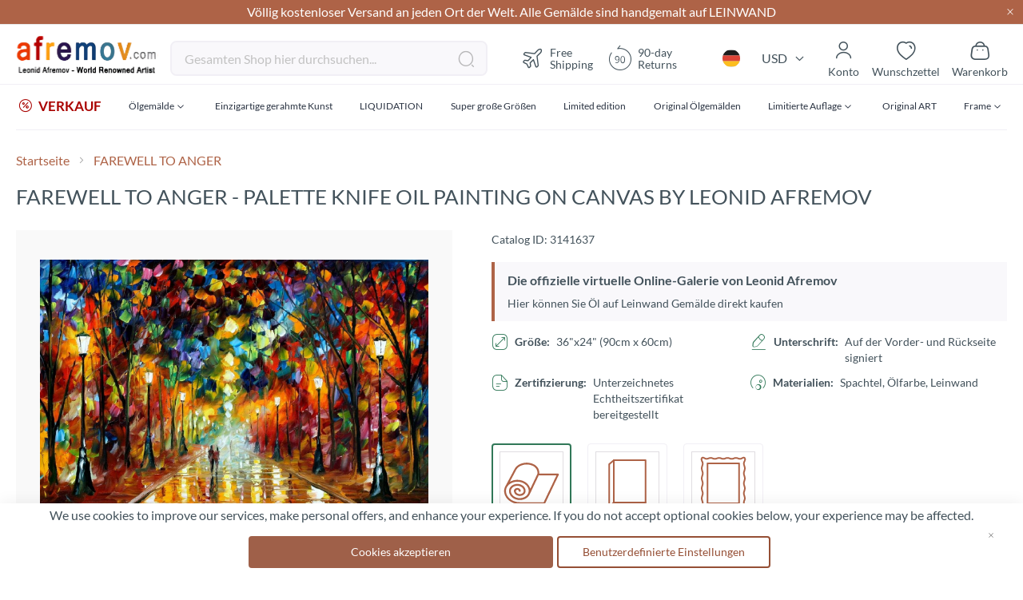

--- FILE ---
content_type: text/html; charset=UTF-8
request_url: https://afremov.com/de/farewell-to-anger-palette-knife-oil-painting-on-canvas-by-leonid-afremov-size-24-x40.html
body_size: 43472
content:
<!doctype html>
<html lang="de">
    <head prefix="og: http://ogp.me/ns# fb: http://ogp.me/ns/fb# product: http://ogp.me/ns/product#">
        <script>
    var LOCALE = 'de\u002DDE';
    var BASE_URL = 'https\u003A\u002F\u002Fafremov.com\u002Fde\u002F';
    var require = {
        'baseUrl': 'https\u003A\u002F\u002Fafremov.com\u002Fstatic\u002Fversion1756973181\u002Ffrontend\u002FAfremov\u002Fdefault\u002Fde_DE'
    };</script>        <meta charset="utf-8"/>
<meta name="title" content="FAREWELL TO ANGER - Oil Painting | Sale"/>
<meta name="description" content="Beautiful sample of modern art by famous artist Leonid Afremov. Painted on canvas with a palette knife. Buy original cityscapes, landscapes and portraits by Afremov online for prompt delivery to any part of the world. Shipping across the World is free"/>
<meta name="keywords" content="farewell painting, anger artwork"/>
<meta name="robots" content="INDEX,FOLLOW"/>
<meta name="viewport" content="width=device-width, initial-scale=1"/>
<meta name="format-detection" content="telephone=no"/>
<title>FAREWELL TO ANGER - Oil Painting | Sale</title>









<link  rel="icon" type="image/x-icon" href="https://afremov.com/static/version1756973181/frontend/Afremov/default/de_DE/Magento_Theme/favicon.ico" />
<link  rel="shortcut icon" type="image/x-icon" href="https://afremov.com/static/version1756973181/frontend/Afremov/default/de_DE/Magento_Theme/favicon.ico" />
<script  type="text/javascript"  src="https://afremov.com/static/version1756973181/frontend/Afremov/default/de_DE/requirejs/require.min.js"></script>
<script  type="text/javascript"  src="https://afremov.com/static/version1756973181/frontend/Afremov/default/de_DE/requirejs-min-resolver.min.js"></script>
<script  type="text/javascript"  src="https://afremov.com/static/version1756973181/frontend/Afremov/default/de_DE/mage/requirejs/mixins.min.js"></script>
<script  type="text/javascript"  src="https://afremov.com/static/version1756973181/frontend/Afremov/default/de_DE/requirejs-config.min.js"></script>
<link rel="preload" as="font" crossorigin="anonymous" href="https://afremov.com/static/version1756973181/frontend/Afremov/default/de_DE/fonts/opensans/light/opensans-300.woff2" />
<link rel="preload" as="font" crossorigin="anonymous" href="https://afremov.com/static/version1756973181/frontend/Afremov/default/de_DE/fonts/opensans/regular/opensans-400.woff2" />
<link rel="preload" as="font" crossorigin="anonymous" href="https://afremov.com/static/version1756973181/frontend/Afremov/default/de_DE/fonts/opensans/semibold/opensans-600.woff2" />
<link rel="preload" as="font" crossorigin="anonymous" href="https://afremov.com/static/version1756973181/frontend/Afremov/default/de_DE/fonts/opensans/bold/opensans-700.woff2" />
<link  hreflang="de" rel="alternate" href="https://afremov.com/de/farewell-to-anger-palette-knife-oil-painting-on-canvas-by-leonid-afremov-size-24-x40.html" />
<link  hreflang="x-default" rel="alternate" href="https://afremov.com/farewell-to-anger-palette-knife-oil-painting-on-canvas-by-leonid-afremov-size-24-x40.html" />
<link  hreflang="es" rel="alternate" href="https://afremov.com/es/farewell-to-anger-palette-knife-oil-painting-on-canvas-by-leonid-afremov-size-24-x40.html" />
<link  hreflang="it" rel="alternate" href="https://afremov.com/it/farewell-to-anger-palette-knife-oil-painting-on-canvas-by-leonid-afremov-size-24-x40.html" />
<link  rel="canonical" href="https://afremov.com/de/farewell-to-anger-palette-knife-oil-painting-on-canvas-by-leonid-afremov-size-24-x40.html" />
<meta name="google-site-verification" content="nlfDK_Hlyhql7NXj2mOosL2s8R2Q4QibpHtSWLZGrDk" />
<style id="lazystyle">
@media screen and (max-width: 760px) {
body{
opacity:.5;
}
[data-role='main-css-loader'], .product-info-main, .catalog-product-view .product.info.detailed, footer, .footer-copyright {display: none!important;}
.page-title-wrapper{
    height: 80px;
    overflow: hidden;
}
}
</style>
<script>
 function removeDelayedStyle() {
            var delayedStyle = document.getElementById("lazystyle");
            if (delayedStyle) {
                delayedStyle.parentNode.removeChild(delayedStyle);
            }
        }
if (document.cookie.indexOf("ga_loaded") === -1) {
document.addEventListener("DOMContentLoaded", function(event) {
setTimeout(removeDelayedStyle, 5000);
});
        
} else {
        removeDelayedStyle();
}
</script>
<style>.af-discount-wrapper {display: none !important;}</style>        
<style type="text/css" data-type="criticalCss">
    strong{font-weight:700}ol,ul{margin-top:0;margin-bottom:2.75rem}ol>li,ul>li{margin-top:0;margin-bottom:1.1rem}select{background:#fff;background-clip:padding-box;border:2px solid #e0dde1;border-radius:4px;font-family:Lato,sans-serif;font-size:16px;height:56px;line-height:1.42857143;padding:16px;vertical-align:baseline;width:100%;box-sizing:border-box}.footer.content ul{margin:0;padding:0;list-style:none}.footer.content ul>li{margin:0}.action.skip:not(:focus),.filter-options-content .filter-count-label,.minicart-wrapper .action.showcart .counter-label,.minicart-wrapper .action.showcart .text,.page-header .panel.wrapper .switcher .label,.product-item-actions .actions-secondary>.action span{border:0;clip:rect(0,0,0,0);height:1px;margin:-1px;overflow:hidden;padding:0;position:absolute;width:1px}.product-item .action.towishlist,.product-item-actions .actions-secondary>.action,.product-social-links .action.tocompare{color:#666;font-weight:600;letter-spacing:.05em;text-transform:uppercase;display:inline-block;text-decoration:none}.product-item .action.towishlist:before,.product-item-actions .actions-secondary>.action:before,.product-social-links .action.tocompare:before{-webkit-font-smoothing:antialiased;-moz-osx-font-smoothing:grayscale;font-size:16px;line-height:16px;color:inherit;font-family:icons-blank-theme;margin:-2px 5px 0 0;vertical-align:middle;display:inline-block;font-weight:400;overflow:hidden;speak:none;text-align:center}.product-item .action.towishlist:before,.product-item-actions .actions-secondary>.action:before,.product-social-links .action.tocompare:before{width:18px}select{-webkit-appearance:none;-moz-appearance:none;-ms-appearance:none;appearance:none;background-size:30px 60px;text-indent:.01em;text-overflow:''}select::-ms-expand{display:none}.breadcrumbs .items{font-size:1.4rem;color:#a3a3a3;margin:0;padding:0;list-style:none}.breadcrumbs .items>li{display:inline-block;vertical-align:top}.breadcrumbs .item{margin:0}.breadcrumbs a{color:#43525b;text-decoration:none}.breadcrumbs a:visited{color:#43525b;text-decoration:none}.breadcrumbs strong{font-weight:400}.breadcrumbs .item:not(:last-child){display:inline-block;text-decoration:none}.breadcrumbs .item:not(:last-child):after{-webkit-font-smoothing:antialiased;-moz-osx-font-smoothing:grayscale;font-size:24px;line-height:18px;content:'\e608';font-family:icons-blank-theme;margin:0;vertical-align:top;display:inline-block;font-weight:400;overflow:hidden;speak:none;text-align:center}.toolbar select{background-color:#f0f0f0;box-shadow:inset 0 1px 0 0 #fff,inset 0 -1px 0 0 rgba(209,209,209,.3);border-radius:3px}.limiter-options{margin:0 5px 0 7px;width:auto}.page-products .toolbar .limiter{display:none}.limiter .control{display:inline-block}.filter-options{display:none;margin:0}.filter-options-item{border-bottom:1px solid #d1d1d1;padding-bottom:11px}.filter-options-title{font-weight:600;margin:0;overflow:hidden;padding:11px 41px 0 11px;position:relative;text-transform:uppercase;word-break:break-all;z-index:1;display:block;text-decoration:none}.filter-options-title:after{-webkit-font-smoothing:antialiased;-moz-osx-font-smoothing:grayscale;font-size:13px;line-height:inherit;color:inherit;content:'\e622';font-family:icons-blank-theme;vertical-align:middle;display:inline-block;font-weight:400;overflow:hidden;speak:none;text-align:center}.filter-options-title:after{position:absolute;right:13px;top:12px}.filter-options-content{margin:0;padding:11px}.filter-options-content .item{line-height:1.5em;margin:11px 0}.filter-options-content a{color:#494949;margin-left:-5px;margin-right:-5px;padding-left:5px;padding-right:7px}.product-item .action.towishlist:before{content:'\e600'}@media only screen and (max-width:768px){.breadcrumbs,.header.content,.navigation,.page-header .header.panel,.page-main{padding-left:15px;padding-right:15px}.navigation{padding:0}.navigation .parent .level-top{display:block;text-decoration:none;position:relative}.navigation .parent .level-top:after{-webkit-font-smoothing:antialiased;-moz-osx-font-smoothing:grayscale;font-size:42px;line-height:inherit;color:inherit;content:'\e622';font-family:icons-blank-theme;vertical-align:middle;display:inline-block;font-weight:400;overflow:hidden;speak:none;text-align:center}.navigation .parent .level-top:after{position:absolute;right:7px;top:-8px}.nav-sections{-webkit-overflow-scrolling:touch;height:100%;left:calc(-1 * (100% - 54px));overflow:auto;position:fixed;top:0;width:calc(100% - 54px)}.nav-sections .switcher{border-top:1px solid #d1d1d1;font-size:1.6rem;font-weight:700;margin:0;padding:.8rem 3.5rem .8rem 2rem}.nav-sections .switcher .label{display:block;margin-bottom:5.5px}.nav-sections .switcher:last-child{border-bottom:1px solid #d1d1d1}.nav-sections .switcher-trigger strong{display:block;text-decoration:none;position:relative}.nav-sections .switcher-trigger strong:after{-webkit-font-smoothing:antialiased;-moz-osx-font-smoothing:grayscale;font-size:42px;line-height:inherit;color:inherit;content:'\e622';font-family:icons-blank-theme;vertical-align:middle;display:inline-block;font-weight:400;overflow:hidden;speak:none;text-align:center}.nav-sections .switcher-trigger strong:after{position:absolute;right:-40px;top:-16px}.nav-sections .switcher-dropdown{margin:0;padding:0;list-style:none;display:none;padding:11px 0}.nav-sections-items{position:relative;z-index:1}.nav-sections-items:after,.nav-sections-items:before{content:'';display:table}.nav-sections-items:after{clear:both}.nav-sections-item-title{background:#e8e8e8;border:solid #dbdbdb;border-width:0 0 1px 1px;box-sizing:border-box;float:left;height:71px;padding-top:24px;text-align:center;width:33.33%}.nav-sections-item-content{box-sizing:border-box;float:right;margin-left:-100%;margin-top:71px;width:100%;padding:27.5px 0}.nav-sections-item-content:after,.nav-sections-item-content:before{content:'';display:table}.nav-sections-item-content:after{clear:both}.navigation{background:#f5f5f5;box-sizing:border-box}.navigation ul{margin:0;padding:0}.navigation li{margin:0}.navigation a{display:block;padding-top:11px;padding-right:0;padding-bottom:11px;padding-left:15px}.navigation a{color:#2a3342;text-decoration:none}.navigation .level0{border-top:1px solid #d1d1d1;font-size:1.6rem}.navigation .level0>.level-top{font-weight:700;padding:8px 44px 8px 15px;text-transform:uppercase;word-wrap:break-word}.navigation .level0>.level1{font-weight:600}.navigation .submenu>li{word-wrap:break-word}.navigation .submenu:not(:first-child){font-weight:400;line-height:1.3;left:auto!important;overflow-x:hidden;padding:0;position:relative;top:auto!important}.navigation .submenu:not(:first-child)>li>a{padding-left:15px}.breadcrumbs{display:none}[data-content-type=row][data-appearance=contained] [data-element=inner]{background-attachment:scroll!important}.catalog-product-view .column.main{display:-webkit-flex;display:-ms-flexbox;display:flex;-webkit-flex-direction:column;-ms-flex-direction:column;flex-direction:column}.catalog-product-view .product.media{-ms-flex-order:-1;-webkit-order:-1;order:-1}.compare.wrapper{display:none}.block-search{margin-top:11px}.minicart-wrapper{margin-top:11px}.minicart-wrapper:after,.minicart-wrapper:before{content:'';display:table}.minicart-wrapper:after{clear:both}.filter .filter-subtitle{font-size:20px;font-weight:300}.filter-options-content{padding:5.5px 11px}.block.newsletter input{font-size:12px;padding-left:30px}.nav-sections .switcher-trigger strong:after{font-size:1.6rem;right:-25px;top:-2px}.navigation .parent .level-top:after{font-size:1.6rem;right:10px;top:7px}.logo{margin-bottom:13px;margin-top:4px}}@media only screen and (max-width:639px){.product-item-actions .actions-primary{display:block}}.af-icon-phone:before{content:"\f10a"}.af-icon-sms:before{content:"\f114"}div.footer-cms a{color:#fff}div.footer-cms .footer-subblock ul{padding-right:0}div.footer-cms .footer-subblock ul>li{font-size:14px;font-weight:400;line-height:20px;margin-bottom:15px}div.footer-cms .h6{font-size:14px;font-weight:700;line-height:24px}div.footer-cms p{font-size:14px;font-weight:400;line-height:20px}div.footer-cms p i{line-height:inherit;padding-right:10px}div.breadcrumbs ul a,div.breadcrumbs ul a:visited,div.breadcrumbs ul strong{color:#ae6347;font-size:16px}div.breadcrumbs .item:not(:last-child):after{vertical-align:sub}.catalog-category-view .toolbar .field.limiter #limiter{width:75px}.catalog-category-view .toolbar #limiter{background-color:transparent;background-image:url("data:image/svg+xml;charset=utf-8,%3Csvg xmlns='http://www.w3.org/2000/svg' width='34' height='44' fill='none' viewBox='4 -10 34 44'%3E%3Cpath fill='%23000' fill-rule='evenodd' d='M6.776 9.556c-.197.12-.296.274-.296.459 0 .164.004.168 2.67 2.835l2.671 2.67h.358l2.671-2.67 2.67-2.671v-.174c0-.149-.022-.197-.153-.327-.167-.168-.309-.221-.477-.18-.074.018-.89.806-2.5 2.414L12 14.299l-2.37-2.365c-1.304-1.301-2.409-2.386-2.457-2.41-.128-.064-.256-.054-.397.032'/%3E%3C/svg%3E");background-position:100%;background-repeat:no-repeat;border:none;border-radius:6px;box-shadow:none;font-weight:600;height:44px;padding-bottom:0;padding-top:0}.catalog-category-view .toolbar .limiter{display:none}#layered-filter-block .filter-options-title:after{display:none}#layered-filter-block .filter-options .filter-options-title{font-family:Lato;font-size:16px;font-style:normal;font-weight:700;line-height:24px;padding-left:0;text-transform:none}#layered-filter-block .filter-options .filter-options-content ol{list-style-type:none;padding:0}#layered-filter-block .filter-options .filter-options-content ol li>a{display:inline-block;flex-wrap:nowrap;gap:5px;line-height:24px;padding-left:32px;position:relative}#layered-filter-block .filter-options .filter-options-content ol li>a .empty-checkbox{left:0;position:absolute}#layered-filter-block .empty-checkbox{border:2px solid #e0dde1;border-radius:2px;display:inline-block;height:20px;margin-right:14px;min-width:20px;width:20px}.filter-options-content{font-size:14px}.filter-options-item .filter-options-content{max-height:315px;overflow:hidden;padding-bottom:0;padding-top:0}.filter-options-item .filter-options-content>.items{display:grid;margin-bottom:0}@media screen and (max-width:768px){.footer-cms .footer-subblock:not(.opened) .footer-subblock_content{display:none}.ff.ff-no-frame{width:100%}}body{margin:0;padding:0}header,main,nav{display:block}nav ul{list-style:none}img{max-width:100%;height:auto;border:0}html{font-size:62.5%;-webkit-text-size-adjust:100%;-ms-text-size-adjust:100%;font-size-adjust:100%}body{color:#43525b;font-family:Lato,sans-serif;font-style:normal;font-weight:400;line-height:1.42857143;font-size:1.6rem}p{margin-top:0;margin-bottom:1.1rem}b,strong{font-weight:700}i{font-style:italic}h1{font-weight:300;line-height:1.1;font-size:3rem;margin-top:0;margin-bottom:2.2rem}h4{font-weight:700;line-height:1.1;font-size:1.6rem;margin-top:2.2rem;margin-bottom:2.2rem}a{color:#1979c3;text-decoration:none}a:visited{color:#1979c3;text-decoration:none}ul{margin-top:0;margin-bottom:2.75rem}ul>li{margin-top:0;margin-bottom:1.1rem}ul ul{margin-bottom:0}button{background-image:none;background:#f2f2f2;border:1px solid #cdcdcd;color:#43525b;display:inline-block;font-family:Lato,sans-serif;font-weight:400;margin:0;padding:7px 15px;font-size:1.6rem;line-height:2.4rem;box-sizing:border-box;vertical-align:middle}button[disabled]{opacity:.5}button::-moz-focus-inner{border:0;padding:0}input[type=number],input[type=text]{background:#fff;background-clip:padding-box;border:2px solid #e0dde1;border-radius:4px;font-family:Lato,sans-serif;font-size:16px;height:56px;line-height:1.42857143;padding:16px;vertical-align:baseline;width:100%;box-sizing:border-box}input[type=number]::-moz-placeholder,input[type=text]::-moz-placeholder{color:#c2c2c2}input[type=number]::-webkit-input-placeholder,input[type=text]::-webkit-input-placeholder{color:#c2c2c2}input[type=number]:-ms-input-placeholder,input[type=text]:-ms-input-placeholder{color:#c2c2c2}input[type=number]{-moz-appearance:textfield}input[type=number]::-webkit-inner-spin-button,input[type=number]::-webkit-outer-spin-button{-webkit-appearance:none;margin:0}input::-moz-focus-inner{border:0;padding:0}.box-tocart .action.tocart{line-height:2.4rem;padding:14px 17px;font-size:2rem}.box-tocart .action.tocart{width:100%}.box-tocart .input-text.qty{text-align:center;width:54px}.block{margin-bottom:44px}.action.skip:not(:focus),.filter-options-content .filter-count-label,.minicart-wrapper .action.showcart .counter-label,.minicart-wrapper .action.showcart .text,.page-header .panel.wrapper .switcher .label,.product-item-actions .actions-secondary>.action span,.special-price .price-label{border:0;clip:rect(0,0,0,0);height:1px;margin:-1px;overflow:hidden;padding:0;position:absolute;width:1px}.header.content:after,.header.content:before{content:'';display:table}.header.content:after{clear:both}.columns .column.main,.search-autocomplete{box-sizing:border-box}.product-item .action.towishlist,.product-item-actions .actions-secondary>.action,.product-social-links .action.tocompare,.product-social-links .action.towishlist{color:#666;font-weight:600;letter-spacing:.05em;text-transform:uppercase;display:inline-block;text-decoration:none}.product-item .action.towishlist:before,.product-item-actions .actions-secondary>.action:before,.product-social-links .action.tocompare:before,.product-social-links .action.towishlist:before{-webkit-font-smoothing:antialiased;-moz-osx-font-smoothing:grayscale;font-size:16px;line-height:16px;color:inherit;font-family:icons-blank-theme;margin:-2px 5px 0 0;vertical-align:middle;display:inline-block;font-weight:400;overflow:hidden;speak:none;text-align:center}.product-item .action.towishlist:before,.product-item-actions .actions-secondary>.action:before,.product-social-links .action.tocompare:before,.product-social-links .action.towishlist:before{width:18px}.box-tocart{margin:0 0 33px}.no-display{display:none}.columns{display:-webkit-flex;display:-ms-flexbox;display:flex;-webkit-flex-wrap:wrap;flex-wrap:wrap;box-sizing:border-box}.columns:after{clear:both;content:' ';display:block;height:0;overflow:hidden;visibility:hidden}.columns .column.main{padding-bottom:44px;-webkit-flex-basis:auto;flex-basis:auto;-webkit-flex-grow:1;flex-grow:1;-ms-flex-order:1;-webkit-order:1;order:1;width:100%}.panel.header .links,.panel.header .switcher{display:none}.nav-sections{background:#f5f5f5}.nav-toggle{display:inline-block;text-decoration:none;display:block;font-size:0;left:15px;position:absolute;top:15px;z-index:14}.nav-toggle:before{-webkit-font-smoothing:antialiased;-moz-osx-font-smoothing:grayscale;font-size:28px;line-height:inherit;color:#757575;content:'\e609';font-family:icons-blank-theme;vertical-align:middle;display:inline-block;font-weight:400;overflow:hidden;speak:none;text-align:center}.nav-toggle>span{border:0;clip:rect(0,0,0,0);height:1px;margin:-1px;overflow:hidden;padding:0;position:absolute;width:1px}.loading-mask{bottom:0;left:0;margin:auto;position:fixed;right:0;top:0;z-index:100;background:rgba(255,255,255,.5)}[data-role=main-css-loader]{display:none}.fieldset{border:0;margin:0 0 44px;padding:0;letter-spacing:-.31em}.fieldset>*{letter-spacing:normal}.fieldset:last-child{margin-bottom:22px}.fieldset>.field{margin:0 0 22px}.fieldset>.field>.label{margin:0 0 5.5px;display:inline-block}.fieldset>.field>.label{font-weight:400px;font-size:1.4rem}.fieldset>.field>.label+br{display:none}button{border-radius:3px}button:not(.primary){box-shadow:none}.action.primary{background-image:none;background:#ae6347;border:2px solid #ae6347;color:#fff;display:inline-block;font-family:Lato,sans-serif;font-weight:400;padding:7px 15px;font-size:1.6rem;box-sizing:border-box;vertical-align:middle}.action.primary[disabled]{opacity:.5}.breadcrumbs{margin:0 0 22px}[data-content-type=html]{word-wrap:break-word}[data-content-type=row][data-appearance=contained]{box-sizing:border-box;margin-left:auto!important;margin-right:auto!important;max-width:1360px}[data-content-type=row][data-appearance=contained] [data-element=inner]{box-sizing:border-box}div[data-content-type=text]{word-wrap:break-word}.amprot-checkbox-block,.amprot-radio-block{display:flex;position:relative;margin:0 0 15px;line-height:1}.amprot-checkbox-block>.amprot-text,.amprot-radio-block>.amprot-text{display:flex;justify-content:space-between;word-break:break-all;word-break:break-word;flex-grow:1;padding:0 0 0 5px;color:#0e1025;font-style:normal}.amprot-checkbox-block>.amprot-input,.amprot-radio-block>.amprot-input{position:absolute;overflow:hidden;clip:rect(0,0,0,0);margin:-1px;padding:0;width:1px;height:1px;border:0}.amprot-checkbox-block>.amprot-input:checked~.amprot-mark,.amprot-radio-block>.amprot-input:checked~.amprot-mark{border-color:#1e79c2;background-color:#1e79c2}.amprot-checkbox-block>.amprot-input:checked~.amprot-mark:after,.amprot-radio-block>.amprot-input:checked~.amprot-mark:after{display:block}.amprot-checkbox-block>.amprot-input:not(:checked):focus~.amprot-mark,.amprot-radio-block>.amprot-input:not(:checked):focus~.amprot-mark{border-color:#026bb3;box-shadow:0 2px 4px rgba(63,156,215,.4)}.amprot-checkbox-block>.amprot-input:checked~.amprot-text,.amprot-radio-block>.amprot-input:checked~.amprot-text{color:#0e1025;font-weight:700}.amprot-checkbox-block>.amprot-mark,.amprot-radio-block>.amprot-mark{display:flex;justify-content:center;align-items:center;position:relative;box-sizing:border-box;margin:2px 0 0;min-width:12px;width:12px;height:12px;border:1px solid #a39fa8;background-color:#fff}.amprot-checkbox-block>.amprot-mark:hover,.amprot-radio-block>.amprot-mark:hover{border-color:#026bb3}.amprot-checkbox-block:focus .amprot-text,.amprot-checkbox-block:hover .amprot-text,.amprot-radio-block:focus .amprot-text,.amprot-radio-block:hover .amprot-text{color:#026bb3}.amprot-checkbox-block:focus .amprot-mark,.amprot-checkbox-block:hover .amprot-mark,.amprot-radio-block:focus .amprot-mark,.amprot-radio-block:hover .amprot-mark{border-color:#026bb3}.amprot-checkbox-block>.amprot-mark{border-radius:1px}.amprot-checkbox-block>.amprot-mark:after{display:none;margin:0 0 2px;width:4px;height:6px;border:solid #fff;border-width:0 2px 2px 0;content:'';transform:rotate(45deg)}.amprot-radio-block>.amprot-mark{border-radius:50%}.amprot-radio-block>.amprot-mark:after{display:none;width:4px;height:4px;border-radius:50%;background:#fff;content:''}.amform-form{margin:0 auto 10px;max-width:700px}.amform-form-fieldset.fieldset{margin-bottom:10px}.price-container.weee:before{display:none}.product-item-actions{font-size:0}.product-item-actions>*{font-size:1.4rem}.product-item-actions .actions-secondary{display:inline-block;font-size:1.4rem;vertical-align:middle}.product-item-actions .actions-secondary>.action{line-height:35px;text-align:center;width:35px}.product-item-actions .actions-secondary>.action:before{margin:0}.product-item-actions .actions-primary{display:inline-block;vertical-align:middle}.product-item .price-box .price-label{color:#666;font-size:14px}.product-item .tocompare:before{content:'\e61e'}.product-item .tocart{font-size:1.3rem;border-radius:0;line-height:1;padding-bottom:11px;padding-top:11px;white-space:nowrap}.price-container .price{font-size:1.4rem}.page-products .columns{padding-top:60px;position:relative;z-index:1}.modes{display:none}.old-price{color:#666}.product.info.detailed{clear:both;margin-bottom:30px}.product-info-main .product-info-price{color:#575757;border-bottom:1px solid #c1c1c1;display:table;margin-bottom:16.5px;width:100%}.product-info-main .product-info-price .price-box{display:inline-block;vertical-align:top;width:auto}.product-info-main .product-info-price .price-box .price-container>span{display:block;margin-bottom:5.5px}.product-info-main .product-info-price .price-box .price-container>span:last-child{margin-bottom:0}.product-info-main .product-info-price .weee{font-size:1.4rem}.product-info-main .product-info-price .weee .price{font-size:1.4rem;font-weight:600;line-height:16px}.product-info-main .product-info-price .price-wrapper .price{font-size:2.2rem;font-weight:600;line-height:22px}.product-info-main .product-info-price .old-price .price-wrapper .price{font-size:2rem;font-weight:300}.product-info-main .product-info-price .special-price .price-label:after{content:': '}.product-info-main .product-info-price .price{white-space:nowrap}.product-info-main .product-add-form{clear:both;padding-top:16.5px}.product-info-price .price-box{color:#575757;display:table-cell;padding-bottom:11px;vertical-align:top}.product-info-price .price-box .old-price{font-size:20px;font-weight:300}.product-info-price .price-box .old-price .price-container>span{display:inline-block}.product-info-price .price-box .price-container>span{display:block;margin-bottom:5.5px}.product-info-price .price-box .price-container>span:last-child{margin-bottom:0}.product-info-price .price-box .price-container .price{font-size:22px;font-weight:600;line-height:22px}.box-tocart .action.tocart{vertical-align:top}.box-tocart .action.tocart:not(:last-child){margin-bottom:15px}.product-addto-links{display:inline}.product-addto-links .action{margin-right:5%}.product-social-links{margin:0 0 20px;text-align:center}.product-social-links .action.tocompare:before{content:'\e61e'}.catalog-category-view.page-layout-1column .column.main{min-height:inherit}.block-search{margin-bottom:0}.block-search .block-title{display:none}.block-search .block-content{margin-bottom:0}.block-search .label{text-decoration:none;display:inline-block;float:right}.block-search .label>span{border:0;clip:rect(0,0,0,0);height:1px;margin:-1px;overflow:hidden;padding:0;position:absolute;width:1px}.block-search .label:before{-webkit-font-smoothing:antialiased;-moz-osx-font-smoothing:grayscale;font-size:22px;line-height:28px;color:#757575;content:'\e615';font-family:icons-blank-theme;margin:0 11px 0 0;vertical-align:middle;display:inline-block;font-weight:400;overflow:hidden;speak:none;text-align:center}.block-search .action.search{display:none}.block-search .control{border-top:1px solid #d1d1d1;clear:both;margin:0 -15px -1px;padding:0 15px}.block-search input{font-size:16px;left:-300%;margin:15px 0;position:absolute}.block-search .nested{display:none}.search-autocomplete{display:none;margin-top:-15px;overflow:hidden;position:absolute;z-index:3}.minicart-wrapper{display:inline-block;position:relative;float:right}.minicart-wrapper:after,.minicart-wrapper:before{content:'';display:table}.minicart-wrapper:after{clear:both}.minicart-wrapper .action.showcart{display:inline-block;text-decoration:none}.minicart-wrapper .action.showcart:before{-webkit-font-smoothing:antialiased;-moz-osx-font-smoothing:grayscale;font-size:22px;line-height:28px;color:#757575;content:'\e611';font-family:icons-blank-theme;margin:0;vertical-align:top;display:inline-block;font-weight:400;overflow:hidden;speak:none;text-align:center}.minicart-wrapper .block-minicart{margin:0;padding:0;list-style:none;background:#fff;border:1px solid #bbb;margin-top:4px;min-width:100%;width:320px;z-index:101;box-sizing:border-box;display:none;position:absolute;top:100%;right:-10px;box-shadow:0 3px 3px rgba(0,0,0,.15)}.minicart-wrapper .block-minicart:after,.minicart-wrapper .block-minicart:before{border-bottom-style:solid;content:'';display:block;height:0;position:absolute;width:0}.minicart-wrapper .block-minicart:before{border:6px solid;border-color:transparent transparent #fff;z-index:99}.minicart-wrapper .block-minicart:after{border:7px solid;border-color:transparent transparent #bbb;z-index:98}.minicart-wrapper .block-minicart:before{right:12px;top:-12px}.minicart-wrapper .block-minicart:after{right:11px;top:-14px}.minicart-wrapper .block-minicart{padding:25px 22px}.minicart-wrapper .action.showcart{white-space:nowrap}.minicart-wrapper .action.showcart .counter.qty{background:#ae6347;color:#fff;height:24px;line-height:24px;border-radius:2px;display:inline-block;margin:3px 0 0;min-width:18px;overflow:hidden;padding:0 3px;text-align:center;white-space:normal}.minicart-wrapper .action.showcart .counter.qty.empty{display:none}.minicart-wrapper .action.showcart .counter-number{text-shadow:0 0 7px #000}.block .title{display:block;margin-bottom:11px}.block .title strong{font-weight:700;line-height:1.1;font-size:1.6rem;margin-top:2.2rem;margin-bottom:2.2rem}.filter-title strong{background-color:#f0f0f0;box-shadow:inset 0 1px 0 0 #fff,inset 0 -1px 0 0 rgba(209,209,209,.3);border:1px solid #d1d1d1;border-radius:3px;font-weight:400;left:0;line-height:16px;padding:7px 11px;position:absolute;text-align:center;top:0;z-index:2}.filter .block-subtitle{border-bottom:1px solid #d1d1d1;font-size:16px;font-weight:600;line-height:1em;padding:11px 11px 22px}.filter-subtitle{display:none}.filter-options-content .count{color:#757575;font-weight:300;padding-left:5px;padding-right:5px}.filter-options-content .count:before{content:'('}.filter-options-content .count:after{content:')'}.product-info-price .price-box .old-price .price-container>span{display:inline}.block.newsletter input{margin-right:35px;padding:0 0 0 35px}.block.newsletter .title{display:none}.review-add .block-title{display:none}body{background-color:#fff}.page-wrapper{display:-webkit-flex;display:-ms-flexbox;display:flex;-webkit-flex-direction:column;-ms-flex-direction:column;flex-direction:column;min-height:100vh}.page-main{-webkit-flex-grow:1;flex-grow:1}.page-header{border-bottom:1px solid #d1d1d1;margin-bottom:22px}.page-header .panel.wrapper{background-color:#6e716e;color:#fff}.header.panel>.header.links{margin:0;padding:0;list-style:none;float:right;font-size:0;margin-left:auto;margin-right:22px}.header.panel>.header.links>li{display:inline-block;vertical-align:top}.header.panel>.header.links>li{font-size:16px;margin:0 0 0 15px}.header.panel>.header.links>li>a{color:#fff;text-decoration:none}.header.panel>.header.links>li>a:visited{color:#fff;text-decoration:none}.header.content{padding-top:11px;position:relative}.logo{float:left;margin:0 0 11px 44px;max-width:50%;position:relative;z-index:5}.logo img{display:block;height:auto}.action-skip-wrapper{height:0;position:relative}.message.global p{margin:0}.message.global.noscript{margin:0 0 11px;padding:11px 22px;display:block;line-height:1.2em;font-size:1.3rem;background:#ffee9c;border-color:#d6ca8e;color:#43525b;margin:0}.page-header .panel.wrapper .switcher .options{display:inline-block;position:relative}.page-header .panel.wrapper .switcher .options:after,.page-header .panel.wrapper .switcher .options:before{content:'';display:table}.page-header .panel.wrapper .switcher .options:after{clear:both}.page-header .panel.wrapper .switcher .options .action.toggle{padding:0;display:inline-block;text-decoration:none}.page-header .panel.wrapper .switcher .options .action.toggle:after{-webkit-font-smoothing:antialiased;-moz-osx-font-smoothing:grayscale;font-size:10px;line-height:22px;color:inherit;content:'\e622';font-family:icons-blank-theme;margin:0;vertical-align:top;display:inline-block;font-weight:400;overflow:hidden;speak:none;text-align:center}.page-header .panel.wrapper .switcher .options ul.dropdown{margin:0;padding:0;list-style:none;background:#fff;border:1px solid #bbb;margin-top:4px;min-width:160px;z-index:100;box-sizing:border-box;display:none;position:absolute;top:100%;box-shadow:0 3px 3px rgba(0,0,0,.15)}.page-header .panel.wrapper .switcher .options ul.dropdown li{margin:0;padding:0}.page-header .panel.wrapper .switcher .options ul.dropdown:after,.page-header .panel.wrapper .switcher .options ul.dropdown:before{border-bottom-style:solid;content:'';display:block;height:0;position:absolute;width:0}.page-header .panel.wrapper .switcher .options ul.dropdown:before{border:6px solid;border-color:transparent transparent #fff;z-index:99}.page-header .panel.wrapper .switcher .options ul.dropdown:after{border:7px solid;border-color:transparent transparent #bbb;z-index:98}.page-header .panel.wrapper .switcher .options ul.dropdown:before{left:10px;top:-12px}.page-header .panel.wrapper .switcher .options ul.dropdown:after{left:9px;top:-14px}.page-header .panel.wrapper .switcher .options ul.dropdown a{color:#333;text-decoration:none;display:block;padding:8px}.page-header .panel.wrapper .switcher .options ul.dropdown a:visited{color:#333;text-decoration:none}.page-header .panel.wrapper .switcher strong{font-weight:400}.page-header .panel.wrapper .switcher .options ul.dropdown{right:0}.page-header .panel.wrapper .switcher .options ul.dropdown:before{left:auto;right:10px}.page-header .panel.wrapper .switcher .options ul.dropdown:after{left:auto;right:9px}.cookie-status-message{display:none}.product-item .action.towishlist:before,.product-social-links .action.towishlist:before{content:'\e600'}@media only screen and (max-width:768px){.breadcrumbs,.header.content,.navigation,.page-header .header.panel,.page-main{padding-left:15px;padding-right:15px}.navigation{padding:0}.navigation .parent .level-top{display:block;text-decoration:none;position:relative}.navigation .parent .level-top:after{-webkit-font-smoothing:antialiased;-moz-osx-font-smoothing:grayscale;font-size:42px;line-height:inherit;color:inherit;content:'\e622';font-family:icons-blank-theme;vertical-align:middle;display:inline-block;font-weight:400;overflow:hidden;speak:none;text-align:center}.navigation .parent .level-top:after{position:absolute;right:7px;top:-8px}.nav-sections{-webkit-overflow-scrolling:touch;height:100%;left:calc(-1 * (100% - 54px));overflow:auto;position:fixed;top:0;width:calc(100% - 54px)}.nav-sections .switcher{border-top:1px solid #d1d1d1;font-size:1.6rem;font-weight:700;margin:0;padding:.8rem 3.5rem .8rem 2rem}.nav-sections .switcher .label{display:block;margin-bottom:5.5px}.nav-sections .switcher:last-child{border-bottom:1px solid #d1d1d1}.nav-sections .switcher-trigger strong{display:block;text-decoration:none;position:relative}.nav-sections .switcher-trigger strong:after{-webkit-font-smoothing:antialiased;-moz-osx-font-smoothing:grayscale;font-size:42px;line-height:inherit;color:inherit;content:'\e622';font-family:icons-blank-theme;vertical-align:middle;display:inline-block;font-weight:400;overflow:hidden;speak:none;text-align:center}.nav-sections .switcher-trigger strong:after{position:absolute;right:-40px;top:-16px}.nav-sections .switcher-dropdown{margin:0;padding:0;list-style:none;display:none;padding:11px 0}.nav-sections-items{position:relative;z-index:1}.nav-sections-items:after,.nav-sections-items:before{content:'';display:table}.nav-sections-items:after{clear:both}.nav-sections-item-title{background:#e8e8e8;border:solid #dbdbdb;border-width:0 0 1px 1px;box-sizing:border-box;float:left;height:71px;padding-top:24px;text-align:center;width:33.33%}.nav-sections-item-content{box-sizing:border-box;float:right;margin-left:-100%;margin-top:71px;width:100%;padding:27.5px 0}.nav-sections-item-content:after,.nav-sections-item-content:before{content:'';display:table}.nav-sections-item-content:after{clear:both}.navigation{background:#f5f5f5;box-sizing:border-box}.navigation ul{margin:0;padding:0}.navigation li{margin:0}.navigation a{display:block;padding-top:11px;padding-right:0;padding-bottom:11px;padding-left:15px}.navigation a{color:#2a3342;text-decoration:none}.navigation .level0{border-top:1px solid #d1d1d1;font-size:1.6rem}.navigation .level0>.level-top{font-weight:700;padding:8px 44px 8px 15px;text-transform:uppercase;word-wrap:break-word}.navigation .level0>.level1{font-weight:600}.navigation li.level0:last-child{border-bottom:1px solid #d1d1d1}.navigation .submenu>li{word-wrap:break-word}.navigation .submenu:not(:first-child){font-weight:400;line-height:1.3;left:auto!important;overflow-x:hidden;padding:0;position:relative;top:auto!important}.navigation .submenu:not(:first-child)>li>a{padding-left:15px}.navigation .submenu:not(:first-child)>li:last-child{margin-bottom:0}.breadcrumbs{display:none}[data-content-type=row][data-appearance=contained] [data-element=inner]{background-attachment:scroll!important}.catalog-product-view .column.main{display:-webkit-flex;display:-ms-flexbox;display:flex;-webkit-flex-direction:column;-ms-flex-direction:column;flex-direction:column}.catalog-product-view .product.media{-ms-flex-order:-1;-webkit-order:-1;order:-1}.compare.wrapper{display:none}.block-search{margin-top:11px}.minicart-wrapper{margin-top:11px}.minicart-wrapper:after,.minicart-wrapper:before{content:'';display:table}.minicart-wrapper:after{clear:both}.filter .filter-subtitle{font-size:20px;font-weight:300}.block.newsletter input{font-size:12px;padding-left:30px}.nav-sections .switcher-trigger strong:after{font-size:1.6rem;right:-25px;top:-2px}.navigation .parent .level-top:after{font-size:1.6rem;right:10px;top:7px}.logo{margin-bottom:13px;margin-top:4px}}@media only screen and (max-width:639px){.product-item-actions .actions-primary{display:block}.product-info-price{margin:0 -11px;width:calc(100% + 2*11px)!important}.product-info-price>:first-child{padding-left:11px}.product-info-price>:last-child{padding-right:11px}}@media only screen and (max-width:479px){.minicart-wrapper .block-minicart{width:290px}}@media all and (min-width:640px){.products-grid .product-item-info:not(:hover):not(.active) .product-item-inner{border:0;clip:rect(0,0,0,0);height:1px;margin:-1px;overflow:hidden;padding:0;position:absolute;width:1px}.products-grid .product-item-inner{background:#fff;box-shadow:3px 4px 4px 0 rgba(0,0,0,.3);border:1px solid #bbb;border-top:none;left:0;margin:10px 0 0 -1px;padding:0 9px 9px;position:absolute;right:-1px;z-index:2}.product-item-actions{display:block}.products-grid .product-item-actions{margin:-11px 0 11px}.product-item-actions .actions-primary+.actions-secondary{display:inline-block;vertical-align:middle}.product-item-actions .actions-primary+.actions-secondary>.action{line-height:35px;text-align:center;width:35px}.product-item-actions .actions-primary+.actions-secondary>.action:last-child{margin-right:0}.product-item-actions .actions-primary{display:inline-block}.page-products .products-grid .product-item-inner:before{background:#fff;content:'';height:3px;left:0;position:absolute;top:-2px;width:100%;z-index:-1}.page-products .product-item-actions{z-index:1}.block.widget .products-grid .product-item .product-item-inner,.page-layout-1column .block.widget .products-grid .product-item .product-item-inner{box-shadow:3px 6px 4px 0 rgba(0,0,0,.3);margin:9px 0 0 -1px}}.af-icon{line-height:1}.af-icon:before{font-family:af-icon!important;font-style:normal;font-weight:400!important;vertical-align:top}.af-icon-90:before{content:"\f101"}.af-icon-heart:before{content:"\f10c"}.af-icon-search:before{content:"\f10e"}.af-icon-zoom:before{content:"\f12d"}.af-icon-pen:before{content:"\f12f"}.af-icon-cart:before{content:"\f10f"}.af-icon-account:before{content:"\f102"}.af-icon-certificate:before{content:"\f104"}.af-icon-filter:before{content:"\f106"}.af-icon-materials:before{content:"\f107"}.af-icon-plane:before{content:"\f10b"}.af-icon-size:before{content:"\f113"}.af-icon-x:before{content:"\f117"}.af-icon{line-height:inherit}.panel.header{display:none}body .nav-toggle{top:25px}body .navigation .level0 .submenu{font-weight:400}body #switcher-language .dropdown.switcher-dropdown:before{right:3px}body #switcher-language .dropdown.switcher-dropdown:after{right:2px}body .header-show-search{color:#43525b;display:none}body .nav-sections,body .navigation{background-color:transparent;font-size:16px;font-weight:500;line-height:20px}body .nav-toggle:before{content:"\F10D";font-family:af-icon!important;font-size:23px;font-style:normal;font-weight:400!important}body [data-id=category-node-16]>a{color:#a90300!important;font-size:17px!important;font-weight:700!important;text-transform:uppercase!important}body [data-id=category-node-16]>a span:before{content:"\F12C";font-family:af-icon!important;font-style:normal;font-weight:400!important;margin-right:8px;vertical-align:bottom}body .header.content .switcher,body .sections-mobile-store .switcher{position:relative}body .header.content .switcher .switcher-label,body .sections-mobile-store .switcher .switcher-label{display:none}body .header.content .switcher .options ul.dropdown,body .sections-mobile-store .switcher .options ul.dropdown{background:#fff;border:1px solid #bbb;box-shadow:0 3px 3px rgba(0,0,0,.15);box-sizing:border-box;display:none;list-style:none;margin:4px 0 0;padding:0;position:absolute;top:100%;z-index:100}body .header.content .switcher .options ul.dropdown li,body .sections-mobile-store .switcher .options ul.dropdown li{margin:0;padding:0}body .header.content .switcher .options ul.dropdown:after,body .header.content .switcher .options ul.dropdown:before,body .sections-mobile-store .switcher .options ul.dropdown:after,body .sections-mobile-store .switcher .options ul.dropdown:before{border-bottom-style:solid;content:"";display:block;height:0;position:absolute;width:0}body .header.content .switcher .options ul.dropdown:before,body .sections-mobile-store .switcher .options ul.dropdown:before{border:6px solid transparent;border-bottom-color:#fff;z-index:99}body .header.content .switcher .options ul.dropdown:after,body .sections-mobile-store .switcher .options ul.dropdown:after{border:7px solid transparent;border-bottom-color:#bbb;z-index:98}body .header.content .switcher .options ul.dropdown:before,body .sections-mobile-store .switcher .options ul.dropdown:before{left:10px;top:-12px}body .header.content .switcher .options ul.dropdown:after,body .sections-mobile-store .switcher .options ul.dropdown:after{left:9px;top:-14px}body .header.content .switcher .options ul.dropdown a,body .sections-mobile-store .switcher .options ul.dropdown a{color:#333;display:block;padding:8px;text-decoration:none}body .header.content .switcher .options ul.dropdown a:visited,body .sections-mobile-store .switcher .options ul.dropdown a:visited{color:#333;text-decoration:none}body .header.content .switcher strong,body .sections-mobile-store .switcher strong{font-weight:400}body .header.content .switcher .options ul.dropdown,body .sections-mobile-store .switcher .options ul.dropdown{right:0}body .header.content .switcher .options ul.dropdown:before,body .sections-mobile-store .switcher .options ul.dropdown:before{left:auto;right:10px}body .header.content .switcher .options ul.dropdown:after,body .sections-mobile-store .switcher .options ul.dropdown:after{left:auto;right:9px}body .header.content{align-items:center;color:#43525b;display:flex;padding:10px 20px 0}body .header.content .nav-toggle{order:1}body .header.content>.logo{margin-bottom:0;order:3;z-index:auto}body .header.content>.logo img{max-width:none;width:178px}body .header.content>.block.block-search{box-sizing:border-box;order:4;padding-right:30px;width:100%;z-index:auto}body .header.content>.block.block-search .block.block-content{position:relative}body .header.content>.block.block-search #search{background-color:#f9f8fb;border:2px solid #f1eff5;border-radius:8px;height:44px;position:static}body .header.content>.block.block-search .actions .action.search{position:absolute;right:16px;top:7px;z-index:2}body .header.content>.block.block-search .actions .action.search:before{content:"\F10E";font-family:af-icon!important;font-size:22px;font-style:normal;font-weight:400!important}body .header.content .header-hint_shipping{order:5}body .header.content .header-hint_90{margin-right:42px;order:5}body .header.content #switcher-language{margin-right:12px;order:6;width:auto}body .header.content #switcher-currency{margin-right:12px;order:7;width:auto}body .header.content .header-account-link,body .header.content .header-wishlist-link{display:flex;flex-direction:column;justify-content:center;order:9}body .header.content .header-wishlist-link{order:11}body .header.content .minicart-wrapper{height:64px;order:13}body .header.content .minicart-wrapper>a{align-content:space-around;display:flex;flex-direction:column;height:64px;justify-content:center}body .minicart-wrapper{margin:0;padding:0 8px}body .minicart-wrapper .action.showcart span.text{color:#43525b;display:inline-block;display:block;font-size:14px;height:auto;position:static;text-align:center;width:auto}body .minicart-wrapper .action.showcart:before{color:#43525b;content:"\F10F"!important;font-family:af-icon!important;font-size:24px!important;font-style:normal;font-weight:400!important;height:34px;line-height:32px;margin-bottom:0!important;margin-top:0!important;width:100%}body .header-account-link,body .header-wishlist-link{color:#43525b;height:64px;padding:0 8px;text-align:center}body .header-account-link span,body .header-wishlist-link span{font-size:14px}body .header-account-link i,body .header-wishlist-link i{font-size:24px}body .header-account-link i:before,body .header-wishlist-link i:before{line-height:34px}body .minicart-wrapper .action.showcart .counter.qty{background:#317858;border:2px solid #fff;border-radius:40px;font-size:11px;height:16px;line-height:16px;min-width:16px;padding:0;position:absolute;right:-7px;top:-1px}body .header-hint{margin-left:8px;margin-right:8px}body .header-hint>.bge{align-items:center;display:flex;flex-direction:row}body .header-hint>.bge>i{font-size:36px;margin-right:4px}body .header-hint>.bge>span{font-size:14px;line-height:15px;white-space:nowrap}body div#store\.menu{border-top:1px solid #f1eff5}@media screen and (min-width:769px){body .navigation ul{padding:0 20px}body .navigation ul:after{background-color:#f1eff5;bottom:-1px;content:" ";display:block;height:1px;left:20px;position:absolute;right:20px}.sections-mobile-top{display:none}.navigation li.level0>a{border:solid #fff;border-width:0 0 3px}#switcher-currency #switcher-currency-trigger>strong{display:inline-flex}#switcher-currency #switcher-currency-trigger>strong:after{-webkit-font-smoothing:antialiased;-moz-osx-font-smoothing:grayscale;speak:none;color:inherit;content:"\e622";display:inline-block;font-family:icons-blank-theme;font-size:31px;font-weight:400;line-height:20px;overflow:hidden;padding-top:2px;text-align:center;vertical-align:middle}}@media screen and (max-width:1024px){.header-hint{display:none}}@media screen and (max-width:768px){body.page-products .columns{padding-top:8px}body .navigation .level0>.level1{font-weight:400}body .block-title.filter-title{display:none}body .header-show-search{display:inline-block;font-size:24px;order:6}body .header.content .logo>img{max-width:142px}body .header-account-link,body .header-wishlist-link{display:none!important}body .header.content{flex-wrap:wrap;justify-content:flex-end}body .header.content .switcher-currency,body .header.content .switcher-language{display:none}body .header.content a.logo{margin-right:auto}body .header.content>.block.block-search{display:none;flex-basis:100%;order:20;padding-right:0;width:100%}body .header.content>.block.block-search #search_mini_form .field.search>label{display:none}body .minicart-wrapper>a.action.showcart>.text{display:none}body .header-show-search{margin:0 16px}body .header-show-search>i{vertical-align:middle}html .nav-sections{left:-100%;width:100%}.sections.nav-sections{box-sizing:border-box;padding:12px}.nav-sections-close{font-size:24px;margin-left:12px}.sections-mobile-top_row1{display:flex;justify-content:space-between;margin-bottom:32px;padding:0 12px}.sections-mobile-top_row1 .sections-mobile-store{display:flex}.sections-mobile-top_row1 .sections-mobile-store .switcher{border:none;padding:0 20px}.sections-mobile-top_row2{box-sizing:border-box;display:flex;justify-content:space-between;margin-bottom:32px;padding:0 12px;width:100%}.sections-mobile-top_row2,.sections-mobile-top_row2 a{color:#2a3342;font-size:16px}.section-item-title{display:none}.nav-sections-item-content{margin:0;padding:0}.navigation .level0>.level-top{border-bottom-color:red;color:#43525b;font-weight:400;line-height:40px;padding:8px 12px;text-transform:none}}#switcher-language-trigger strong{display:flex}.switcher-language img{border-radius:50%;height:22px;min-width:22px;width:22px}@media screen and (min-width:1000px){.navigation>ul{display:flex;justify-content:space-between}.navigation .level0>.level-top{white-space:pre}body .header.content .minicart-wrapper{padding-right:0}.navigation li.level0{margin:0}.navigation .level0>.level-top{padding:0 4px!important}.navigation .level0.parent>.level-top{padding-right:20px!important}}@media screen and (min-width:1023px) and (max-width:1299px){body .header.content .minicart-wrapper{padding-right:0}.navigation li.level0{font-size:12px;margin:0}}.search-autocomplete{z-index:99}div.breadcrumbs{font-size:16px;padding:0}.af-discount{background-color:#f1eff5;border-radius:8px;color:#2a77b2;font-size:14px;line-height:20px;margin-right:16px;padding:2px 8px}.af-discount-wrapper{align-items:center;display:flex}.af-discount-off{padding-right:8px}.catalog-product-view .product-info-price .price-box .price-container .price{font-size:28px}@media screen and (min-width:769px){.catalog-product-view .product-info-main{width:52%!important}.catalog-product-view .product.media{width:44%!important}.catalog-product-view .framed-photo-container-wrapper{background-color:#f9f9f9;padding:37px 30px}}.catalog-product-view .product-info-main .old-price{padding-left:8px}.catalog-product-view .breadcrumbs{margin-bottom:12px;padding:0}.catalog-product-view .af-catalog_id{font-size:14px;line-height:24px}.catalog-product-view h1.page-title{color:#43525b;font-size:26px;font-style:normal;font-weight:400;line-height:40px;text-transform:uppercase}.catalog-product-view .special-price .price{color:#317858;font-family:Lato,serif;font-size:26px;font-style:normal;font-weight:700;line-height:100%}.catalog-product-view .product-info-price{margin-bottom:0}.catalog-product-view .product-info-price .price-box{display:flex;gap:8px}.catalog-product-view .product-info-main .af-discount-wrapper{margin-bottom:24px}.catalog-product-view .product-info-main .af-discount{font-size:14px}.catalog-product-view .old-price .price-label{display:none!important}.catalog-product-view .product-info-main .product-info-price .old-price .price-wrapper .price{font-family:Lato,serif;font-size:18px;font-style:normal;font-weight:400;line-height:24px;text-decoration-line:line-through}.catalog-product-view .product-info-main .product-info-price{border-bottom:none}.catalog-product-view .box-tocart .field.qty{display:none}.catalog-product-view .box-tocart .action.tocart{font-size:18px;margin-bottom:0;margin-right:30px;padding-left:34px;padding-right:34px;width:auto}.catalog-product-view .form-newbottom{align-items:center;display:flex;flex-wrap:wrap}.catalog-product-view .form-newbottom .box-tocart,.catalog-product-view .form-newbottom .box-tocart .fieldset:last-child{margin:0}.catalog-product-view .form-newbottom div.actions{width:251px}.catalog-product-view .product.info.detailed{padding-top:32px}.catalog-product-view .action.tocompare{display:none}.catalog-product-view .product-addto-links .action{margin:0}.catalog-product-view .product-social-links{margin:0 12px 0 0}.catalog-product-view .action.towishlist{font-size:24px}.catalog-product-view .action.towishlist span{display:none}.catalog-product-view .action.towishlist:before{color:#ae6347;content:"\F131";font-family:af-icon!important;font-size:24px;font-style:normal;font-weight:400!important;height:auto;line-height:30px;width:auto}.catalog-product-view .delivery-hints{display:flex;gap:24px;margin-top:16px}.catalog-product-view .delivery-hints_hint{align-items:center;display:flex;margin-right:16px}.catalog-product-view .delivery-hints_hint i{color:#317858;font-size:40px;margin-right:12px}.catalog-product-view .delivery-hints_hint span{font-size:16px;line-height:24px}.af-custom-attributes-title{font-weight:700}.af-custom-attributes{display:grid;font-size:14px;grid-template-columns:50% 50%;justify-items:start;list-style-type:none;margin-bottom:0;padding:0}.af-custom-attributes span{margin-right:8px}.af-custom-attributes li{align-items:flex-start;display:flex}.af-custom-attributes i{color:#317858;font-size:22px;margin-right:8px;margin-top:-5px}body .product-info-main .product-add-form{padding-top:15px}.product-original-notice{margin:16px 0}.product-original-rs{font-size:14px}.product-original-notice_content{background-color:#f9f8fb;border-left:4px solid #ae6347;padding:4px 16px}.product-original-notice_content p{margin:8px 0}.af-frame-selector{display:flex;flex-direction:row;flex-wrap:wrap}.af-frame-selector>label{border:1px solid #f1eff5;border-radius:4px;flex-direction:column;margin-bottom:20px;margin-right:20px;max-width:96px;padding:9px;width:80px}.af-frame-selector>label.af-selected{border:2px solid #317858;padding:8px}.af-frame-selector>label img{height:80px;margin-bottom:8px;object-fit:contain;width:80px}.af-frame-selector>label .amprot-mark,.af-frame-selector>label input{display:none}.af-frame-selector>label .amprot-text{align-items:center;color:#43525b!important;display:flex;flex-direction:column;font-size:12px;font-style:normal;font-weight:400!important;line-height:14px;padding:0;text-align:center}.af-frame-selector>label .price-notice{padding:0}.product-ask-about-link{color:#ae6347;font-size:16px;line-height:32px;padding-bottom:12px;padding-top:12px}#product-options-wrapper .fieldset:last-child{margin-bottom:0}.ff{max-width:100vh}.ff.ff-no-frame .ff-frame{display:none!important}.ff-frame.ff-corner{position:relative}.ff-frame.ff-corner>img{opacity:0}.ff-frame.ff-corner>div{position:absolute}.ff-image{z-index:1}.ff-section div{height:100%;width:100%}.ff-container{background-size:cover;position:relative;text-align:center}.framed-photo-zoom{background:#646464;border-radius:50%;bottom:0;color:#fff;font-size:28px;height:48px;line-height:48px;opacity:0;position:absolute;right:0;width:48px}.products-grid .product-item-inner{border-color:transparent;box-shadow:none!important;display:none}.products-grid .product-item-inner .actions-secondary{display:none}.products-grid .product-item-inner .actions-primary{display:flex;justify-content:center;padding-top:12px;width:100%}.products-grid .product-item-inner .actions-primary .action.tocart{border-radius:4px}.products-grid .price-container.price-final_price .price-label{color:#2a3342;height:auto;position:static;width:auto}.products-grid .price-box.price-final_price .old-price span{font-size:12px!important}.products-grid .price-box.price-final_price .old-price .price-label{color:#43525b}.catalog-category-view .toolbar .modes{display:none}#layered-filter-block .block-subtitle.filter-subtitle{display:none}#layered-filter-block .filter-options .filter-options-content ol li .count{display:none}.filter-readmore{display:none;width:100%}body.catalog-category-view h1.page-title{font-size:32px;font-style:normal;font-weight:400;line-height:40px}.pre_header_message{background-color:#ae6347;color:#fff}.pre_header_message a{color:#fff}.pre_header_message .pre_header_message_wrapper{margin-left:auto;margin-right:auto;max-width:1308px;padding-left:24px;padding-right:24px;position:relative;text-align:center}.pre_header_message p{margin-bottom:4px;margin-top:4px}.pre_header_message.not-active{display:none}#pre_header_close{font-size:12px;position:absolute;right:10px;text-decoration:none!important;top:50%;transform:translateY(-50%)}@media screen and (max-width:768px){.af-custom-attributes{grid-template-columns:100%}.ff.ff-no-frame{width:100%}body.catalog-product-view h1.page-title{margin-top:24px}.page-products .columns{position:static}}.filter-mobile-close{display:none}.show-mobile-filter{color:#ae6347;margin-right:auto}.show-mobile-filter:not(.show){display:none}.show-mobile-filter i:before{vertical-align:middle}@media screen and (min-width:769px){.show-mobile-filter{display:none!important}}.rendered-form *{box-sizing:border-box}.rendered-form input{line-height:normal}.rendered-form input{margin:0;font:inherit;color:inherit}.rendered-form input{font-family:inherit;font-size:inherit;line-height:inherit}@media all and (min-width:769px),print{.block-search .label,.modes-label{border:0;clip:rect(0,0,0,0);height:1px;margin:-1px;overflow:hidden;padding:0;position:absolute;width:1px}.header.content:after,.header.content:before,.page-header .header.panel:after,.page-header .header.panel:before{content:'';display:table}.header.content:after,.page-header .header.panel:after{clear:both}.column.main{box-sizing:border-box}.breadcrumbs,.header.content,.navigation,.page-header .header.panel,.page-main{box-sizing:border-box;margin-left:auto;margin-right:auto;max-width:1360px;padding-left:20px;padding-right:20px;width:auto}.page-main{width:100%}.columns{display:block}.column.main{min-height:300px}.page-layout-1column .column.main{width:100%;-ms-flex-order:2;-webkit-order:2;order:2}.panel.header{padding:10px 20px}.nav-toggle{display:none}.nav-sections{-webkit-flex-shrink:0;flex-shrink:0;-webkit-flex-basis:auto;flex-basis:auto;margin-bottom:27.5px}.nav-sections-item-title{display:none}.nav-sections-item-content>*{display:none}.nav-sections-item-content>.navigation{display:block}.navigation{background:#f5f5f5;font-weight:700;height:inherit;left:auto;overflow:inherit;padding:0;position:relative;top:0;width:100%;z-index:3}.navigation ul{margin-top:0;margin-bottom:0;padding:0;position:relative}.navigation li.level0{border-top:none}.navigation li.level1{position:relative}.navigation .level0{margin:0 11px 0 0;display:inline-block;position:relative}.navigation .level0:last-child{margin-right:0;padding-right:0}.navigation .level0>.level-top{color:#2a3342;line-height:53px;padding:0 12px;text-decoration:none;box-sizing:border-box;position:relative;display:inline-block}.navigation .level0.parent>.level-top{padding-right:20px}.navigation .level0 .submenu{background:#fff;border:1px solid #d1d1d1;box-shadow:0 5.5px 5.5px rgba(0,0,0,.19);font-weight:700;min-width:230px;padding:0;display:none;left:0;margin:0!important;position:absolute;z-index:1;margin-top:11px}.navigation .level0 .submenu:before{content:'';display:block;position:absolute;width:100%;height:4px;left:0;top:-4px;z-index:1}.navigation .level0 .submenu a{display:block;line-height:inherit;color:#2a3342;padding:8px 22px}.navigation .level0 .submenu li{margin:0;position:relative}.panel.header .links,.panel.header .switcher{display:inline-block}.page-products .columns{padding-top:0;position:relative;z-index:1}.modes{display:inline-block;float:left;margin-right:22px}.modes-mode{background-color:#f0f0f0;box-shadow:inset 0 1px 0 0 #fff,inset 0 -1px 0 0 rgba(209,209,209,.3);color:#5e5e5e;border:1px solid #d1d1d1;border-right:0;float:left;font-weight:400;line-height:1;padding:7px 10px;text-align:center;display:inline-block;text-decoration:none}.modes-label+.modes-mode{border-radius:3px 0 0 3px}.modes-mode:last-child{border-radius:0 3px 3px 0;border-right:1px solid #d1d1d1}.modes-mode.active{box-shadow:inset 0 1px 0 0 rgba(209,209,209,.8),inset 0 -1px 0 0 rgba(209,209,209,.3);background:#dedede;color:#9e9e9e}.modes-mode>span{border:0;clip:rect(0,0,0,0);height:1px;margin:-1px;overflow:hidden;padding:0;position:absolute;width:1px}.modes-mode:before{-webkit-font-smoothing:antialiased;-moz-osx-font-smoothing:grayscale;font-size:16px;line-height:inherit;color:#899da8;content:'\e60d';font-family:icons-blank-theme;vertical-align:middle;display:inline-block;font-weight:400;overflow:hidden;speak:none;text-align:center}.mode-list:before{content:'\e60b'}.product-info-main .product-add-form{padding-top:22px}.box-tocart .action.tocart{margin-bottom:0;margin-right:1%;width:49%}.product-social-links{text-align:left}.product-info-price .price-box .price-container{font-size:24px}.product-info-price .price-box .price-container .price{font-size:36px;line-height:36px}.product-info-main{float:right}.product.media{float:left;margin-bottom:27.5px}.page-layout-1column .product-info-main{width:40%}.page-layout-1column .product.media{width:57%}.catalog-category-view.page-layout-1column .column.main{min-height:inherit}.compare.wrapper{float:right;margin:0;padding:0;list-style:none}.compare.wrapper .action.compare{line-height:32px;color:#43525b;text-decoration:none}.compare.wrapper .action.compare:visited{color:#43525b;text-decoration:none}.compare.wrapper .counter.qty{color:#899da8}.compare.wrapper .counter.qty:before{content:'('}.compare.wrapper .counter.qty:after{content:')'}.block-search{float:right;padding-left:15px;position:relative;width:250px;z-index:4}.block-search .control{border-top:0;margin:0;padding:0}.block-search input{margin:0;padding-right:35px;position:static}.block-search input::-webkit-input-placeholder{color:#c2c2c2}.block-search input:-moz-placeholder{color:#c2c2c2}.block-search input::-moz-placeholder{color:#c2c2c2}.block-search input:-ms-input-placeholder{color:#c2c2c2}.block-search .action.search{display:inline-block;background-image:none;background:0 0;-moz-box-sizing:content-box;border:0;box-shadow:none;line-height:inherit;margin:0;padding:0;text-decoration:none;text-shadow:none;font-weight:400;position:absolute;right:11px;top:0;z-index:1}.block-search .action.search>span{border:0;clip:rect(0,0,0,0);height:1px;margin:-1px;overflow:hidden;padding:0;position:absolute;width:1px}.block-search .action.search:before{-webkit-font-smoothing:antialiased;-moz-osx-font-smoothing:grayscale;font-size:16px;line-height:32px;color:#757575;content:'\e615';font-family:icons-blank-theme;margin:0;vertical-align:top;display:inline-block;font-weight:400;overflow:hidden;speak:none;text-align:center}.search-autocomplete{margin-top:0}.minicart-wrapper{margin-left:13px}.minicart-wrapper .block-minicart{width:390px}.filter-title{display:none}.filter-subtitle{display:block;position:static}.page-layout-1column .filter-subtitle{display:none}body,html{height:100%}.navigation ul{padding:0 8px}.page-header{border:0;margin-bottom:0}.page-header .panel.wrapper{border-bottom:1px solid #e8e8e8;background-color:#6e716e}.page-header .header.panel{padding-bottom:11px;padding-top:11px}.page-header .switcher{float:right;margin-left:15px;margin-right:-6px;-ms-flex-order:1;-webkit-order:1;order:1}.header.panel>.header.links{margin:0;padding:0;list-style:none;float:right;margin-left:auto}.header.panel>.header.links>li{display:inline-block;vertical-align:top}.header.panel>.header.links>li{margin:0 0 0 15px}.header.panel>.header.links>li.welcome,.header.panel>.header.links>li>a{display:inline-block;line-height:1.4}.header.panel>.header.links>.authorization-link:after{content:attr(data-label);display:inline-block;margin:0 -5.5px 0 5.5px}.header.content{padding:33px 22px 0}.logo{margin:-8px auto 27.5px 0}.logo img{max-height:inherit}.page-wrapper{margin:0;position:relative}}.header-tooltip{position:relative}.header-tooltip .tooltip-content{background:#fff;max-width:360px;min-width:210px;padding:12px 16px;z-index:100;display:none;position:absolute;text-align:left;color:#43525b;line-height:1.4;border:1px solid #999;margin-top:16px;left:0;top:100%}.header-tooltip .tooltip-content:after,.header-tooltip .tooltip-content:before{border:solid transparent;content:'';height:0;position:absolute;width:0}.header-tooltip .tooltip-content:after{border-width:16px;border-color:transparent}.header-tooltip .tooltip-content:before{border-width:17px;border-color:transparent}.header-tooltip .tooltip-content:after,.header-tooltip .tooltip-content:before{bottom:100%}.header-tooltip .tooltip-content:after{border-bottom-color:#fff;left:26px;margin-left:-16px}.header-tooltip .tooltip-content:before{border-bottom-color:#999;left:26px;margin-left:-17px}</style>
<!-- BEGIN GOOGLE ANALYTICS CODE -->
<script type="text/x-magento-init">
{
    "*": {
        "Magento_GoogleAnalytics/js/google-analytics": {
            "isCookieRestrictionModeEnabled": 0,
            "currentWebsite": 1,
            "cookieName": "user_allowed_save_cookie",
            "ordersTrackingData": [],
            "pageTrackingData": {"optPageUrl":"","isAnonymizedIpActive":false,"accountId":"UA-6026165-1"}        }
    }
}
</script>
<!-- END GOOGLE ANALYTICS CODE -->

    <!-- BEGIN GOOGLE ANALYTICS 4 CODE -->
    <script type="text/x-magento-init">
    {
        "*": {
            "Magento_GoogleGtag/js/google-analytics": {"isCookieRestrictionModeEnabled":false,"currentWebsite":1,"cookieName":"user_allowed_save_cookie","pageTrackingData":{"optPageUrl":"","measurementId":"G-E46L93L8TC"},"ordersTrackingData":[],"googleAnalyticsAvailable":true}        }
    }
    </script>
    <!-- END GOOGLE ANALYTICS 4 CODE -->

            <!-- BEGIN GOOGLE ADWORDS CODE -->
    <script type="text/x-magento-init">
    {
        "*": {
            "Magento_GoogleGtag/js/google-adwords": {
                "conversionId": "AW-952647087",
                "gtagSiteSrc": "https://www.googletagmanager.com/gtag/js?id=AW-952647087"
            }
        }
    }
    </script>
    <!-- END GOOGLE ADWORDS CODE -->
    <script type="text/x-magento-init">
        {
            "*": {
                "Magento_PageCache/js/form-key-provider": {
                    "isPaginationCacheEnabled":
                        0                }
            }
        }
    </script>
<script type="application/ld+json">
[{
    "@context": "https://schema.org/",
    "@type": "Product",
                    "@id":"https://afremov.com/de/farewell-to-anger-palette-knife-oil-painting-on-canvas-by-leonid-afremov-size-24-x40.html#Product","name":"FAREWELL TO ANGER","sku":"03141637","description":"","image":"https://afremov.com/media/catalog/product/cache/8ae7b7ea76d42e0488da7621440674b9/f/a/farewell_to_anger.jpeg","brand":{"@type":"Brand","name":"Leonid Afremov"},"aggregateRating":{"@type":"AggregateRating","bestRating":"100","worstRating":"1","ratingValue":"98","reviewCount":"12"},"material":"Spachtel, \u00d6lfarbe, Leinwand","offers":{"@type":"Offer","url":"https://afremov.com/de/farewell-to-anger-palette-knife-oil-painting-on-canvas-by-leonid-afremov-size-24-x40.html","price":"178","priceCurrency":"USD","availability":"http://schema.org/InStock","itemCondition":"http://schema.org/NewCondition","priceSpecification":{"@type":"UnitPriceSpecification","price":"178","priceCurrency":"USD","valueAddedTaxIncluded":"false"},"hasMerchantReturnPolicy":{"url":"https://afremov.com/return-and-exchange-policy.html","returnPolicyCategory":"MerchantReturnFiniteReturnWindow","merchantReturnDays":"30"},"shippingDetails":{"@type":"OfferShippingDetails","shippingRate":{"@type":"MonetaryAmount","value":"0","currency":"USD"},"shippingDestination":[{"@type":"DefinedRegion","addressCountry":"US"}]}}                }]
</script>

<meta property="og:type" content="product" />
<meta property="og:title"
      content="FAREWELL&#x20;TO&#x20;ANGER" />
<meta property="og:image"
      content="https://afremov.com/media/catalog/product/cache/8ae7b7ea76d42e0488da7621440674b9/f/a/farewell_to_anger.jpeg" />
<meta property="og:description"
      content="" />
<meta property="og:url" content="https://afremov.com/de/farewell-to-anger-palette-knife-oil-painting-on-canvas-by-leonid-afremov-size-24-x40.html" />
    <meta property="product:price:amount" content="178"/>
    <meta property="product:price:currency"
      content="USD"/>
    
<link rel="stylesheet" media="print" onload="this.onload=null;this.media='all'" href="https://afremov.com/static/version1756973181/frontend/Afremov/default/de_DE/mage/calendar.css">
<link rel="stylesheet" media="print" onload="this.onload=null;this.media='all'" href="https://afremov.com/static/version1756973181/frontend/Afremov/default/de_DE/css/styles-m.css">
<link rel="stylesheet" media="print" onload="this.onload=null;this.media='all'" href="https://afremov.com/static/version1756973181/frontend/Afremov/default/de_DE/webpack/build/main.css">
<link rel="stylesheet" media="print" onload="this.onload=null;this.media='all'" href="https://afremov.com/static/version1756973181/frontend/Afremov/default/de_DE/jquery/uppy/dist/uppy-custom.css">
<link rel="stylesheet" media="print" onload="this.onload=null;this.media='all'" href="https://afremov.com/static/version1756973181/frontend/Afremov/default/de_DE/Amasty_Affiliate/css/default.css">
<link rel="stylesheet" media="print" onload="this.onload=null;this.media='all'" href="https://afremov.com/static/version1756973181/frontend/Afremov/default/de_DE/StripeIntegration_Payments/css/wallets.css">
<link rel="stylesheet" media="print" onload="this.onload=null;this.media='all'" href="https://afremov.com/static/version1756973181/frontend/Afremov/default/de_DE/mage/gallery/gallery.css">
<link rel="stylesheet" media="print" onload="this.onload=null;this.media='screen and (min-width: 768px)'" href="https://afremov.com/static/version1756973181/frontend/Afremov/default/de_DE/css/styles-l.css">
<link rel="stylesheet" media="print" onload="this.onload=null;this.media='print'" href="https://afremov.com/static/version1756973181/frontend/Afremov/default/de_DE/css/print.css">
</head>
    <body data-container="body"
          data-mage-init='{"loaderAjax": {}, "loader": { "icon": "https://afremov.com/static/version1756973181/frontend/Afremov/default/de_DE/images/loader-2.gif"}}'
        id="html-body" class="catalog-product-view product-farewell-to-anger-palette-knife-oil-painting-on-canvas-by-leonid-afremov-size-24-x40 page-layout-1column">
            
                    <script>
            !function(f,b,e,v,n,t,s){if(f.fbq)return;n=f.fbq=function(){n.callMethod?n.callMethod.apply(n,arguments):n.queue.push(arguments)};if(!f._fbq)f._fbq=n;n.push=n;n.loaded=!0;n.version='2.0';n.queue=[];t=b.createElement(e);t.async=!0;t.src=v;s=b.getElementsByTagName(e)[0];if(navigator&&navigator.userAgent&&navigator.userAgent.includes('Mobile')){document.addEventListener("DOMContentLoaded",()=>{setTimeout(()=>{s.parentNode.insertBefore(t,s)},window.mobileAnalyticsDelay?window.mobileAnalyticsDelay:6000)})}else{s.parentNode.insertBefore(t,s)}}(window,document,'script','https://connect.facebook.net/en_US/fbevents.js');
        </script>
                    <script type="text/x-magento-init">
            {
            "*": {
                "Amasty_GdprFrontendUi/js/facebook-pixel": {
                    "callMethod": "init",
                    "arguments": "1434380537310531"
                    }
                }
            }
           </script>
                <!-- Facebook Pixel Code -->
        <noscript>
            <img height="1" width="1" style="display:none" alt="Facebook Pixel"
                 src="https://www.facebook.com/tr?id=1434380537310531&ev=PageView&noscript=1"
            />
        </noscript>
        <!-- End Facebook Pixel Code -->
                            <script type="text/x-magento-init">
            {
            "*": {
                "Amasty_GdprFrontendUi/js/facebook-pixel": {
                    "callMethod": "track",
                    "arguments": "PageView"
                    }
                }
            }
           </script>
            
<script type="text/x-magento-init">
    {
        "*": {
            "Magento_PageBuilder/js/widget-initializer": {
                "config": {"[data-content-type=\"slider\"][data-appearance=\"default\"]":{"Magento_PageBuilder\/js\/content-type\/slider\/appearance\/default\/widget":false},"[data-content-type=\"map\"]":{"Magento_PageBuilder\/js\/content-type\/map\/appearance\/default\/widget":false},"[data-content-type=\"row\"]":{"Magento_PageBuilder\/js\/content-type\/row\/appearance\/default\/widget":false},"[data-content-type=\"tabs\"]":{"Magento_PageBuilder\/js\/content-type\/tabs\/appearance\/default\/widget":false},"[data-content-type=\"slide\"]":{"Magento_PageBuilder\/js\/content-type\/slide\/appearance\/default\/widget":{"buttonSelector":".pagebuilder-slide-button","showOverlay":"hover","dataRole":"slide"}},"[data-content-type=\"banner\"]":{"Magento_PageBuilder\/js\/content-type\/banner\/appearance\/default\/widget":{"buttonSelector":".pagebuilder-banner-button","showOverlay":"hover","dataRole":"banner"}},"[data-content-type=\"buttons\"]":{"Magento_PageBuilder\/js\/content-type\/buttons\/appearance\/inline\/widget":false},"[data-content-type=\"products\"][data-appearance=\"carousel\"]":{"Magento_PageBuilder\/js\/content-type\/products\/appearance\/carousel\/widget":false}},
                "breakpoints": {"desktop":{"label":"Desktop","stage":true,"default":true,"class":"desktop-switcher","icon":"Magento_PageBuilder::css\/images\/switcher\/switcher-desktop.svg","conditions":{"min-width":"1024px"},"options":{"products":{"default":{"slidesToShow":"5"}}}},"tablet":{"conditions":{"max-width":"1024px","min-width":"768px"},"options":{"products":{"default":{"slidesToShow":"4"},"continuous":{"slidesToShow":"3"}}}},"mobile":{"label":"Mobile","stage":true,"class":"mobile-switcher","icon":"Magento_PageBuilder::css\/images\/switcher\/switcher-mobile.svg","media":"only screen and (max-width: 768px)","conditions":{"max-width":"768px","min-width":"640px"},"options":{"products":{"default":{"slidesToShow":"3"}}}},"mobile-small":{"conditions":{"max-width":"640px"},"options":{"products":{"default":{"slidesToShow":"2"},"continuous":{"slidesToShow":"1"}}}}}            }
        }
    }
</script>

<div class="cookie-status-message" id="cookie-status">
    The store will not work correctly when cookies are disabled.</div>
<script type="text&#x2F;javascript">document.querySelector("#cookie-status").style.display = "none";</script>
<script type="text/x-magento-init">
    {
        "*": {
            "cookieStatus": {}
        }
    }
</script>

<script type="text/x-magento-init">
    {
        "*": {
            "mage/cookies": {
                "expires": null,
                "path": "\u002F",
                "domain": ".afremov.com",
                "secure": true,
                "lifetime": "3600"
            }
        }
    }
</script>
    <noscript>
        <div class="message global noscript">
            <div class="content">
                <p>
                    <strong>JavaScript scheint in Ihrem Browser deaktiviert zu sein.</strong>
                    <span>
                        Um unsere Website in bester Weise zu erfahren, aktivieren Sie Javascript in Ihrem Browser.                    </span>
                </p>
            </div>
        </div>
    </noscript>

<script>
    window.cookiesConfig = window.cookiesConfig || {};
    window.cookiesConfig.secure = true;
</script><script>    require.config({
        map: {
            '*': {
                wysiwygAdapter: 'mage/adminhtml/wysiwyg/tiny_mce/tinymceAdapter'
            }
        }
    });</script><script>    require.config({
        paths: {
            googleMaps: 'https\u003A\u002F\u002Fmaps.googleapis.com\u002Fmaps\u002Fapi\u002Fjs\u003Fv\u003D3.53\u0026key\u003D'
        },
        config: {
            'Magento_PageBuilder/js/utils/map': {
                style: '',
            },
            'Magento_PageBuilder/js/content-type/map/preview': {
                apiKey: '',
                apiKeyErrorMessage: 'You\u0020must\u0020provide\u0020a\u0020valid\u0020\u003Ca\u0020href\u003D\u0027https\u003A\u002F\u002Fafremov.com\u002Fde\u002Fadminhtml\u002Fsystem_config\u002Fedit\u002Fsection\u002Fcms\u002F\u0023cms_pagebuilder\u0027\u0020target\u003D\u0027_blank\u0027\u003EGoogle\u0020Maps\u0020API\u0020key\u003C\u002Fa\u003E\u0020to\u0020use\u0020a\u0020map.'
            },
            'Magento_PageBuilder/js/form/element/map': {
                apiKey: '',
                apiKeyErrorMessage: 'You\u0020must\u0020provide\u0020a\u0020valid\u0020\u003Ca\u0020href\u003D\u0027https\u003A\u002F\u002Fafremov.com\u002Fde\u002Fadminhtml\u002Fsystem_config\u002Fedit\u002Fsection\u002Fcms\u002F\u0023cms_pagebuilder\u0027\u0020target\u003D\u0027_blank\u0027\u003EGoogle\u0020Maps\u0020API\u0020key\u003C\u002Fa\u003E\u0020to\u0020use\u0020a\u0020map.'
            },
        }
    });</script><script>
    require.config({
        shim: {
            'Magento_PageBuilder/js/utils/map': {
                deps: ['googleMaps']
            }
        }
    });</script>
<script type="text&#x2F;javascript">window.isGdprCookieEnabled = true;

require(['Amasty_GdprFrontendUi/js/modal-show'], function (modalConfigInit) {
    modalConfigInit({"isDeclineEnabled":0,"barLocation":0,"policyText":"We use cookies to improve our services, make personal offers, and enhance your experience. If you do not accept optional cookies below, your experience may be affected. <!--If you want to know more, please, read the <a href=\"\/cookies.html\" title=\"Cookie Policy\" target=\"_blank\">Cookie Policy<\/a>-->","firstShowProcess":"0","cssConfig":{"backgroundColor":null,"policyTextColor":null,"textColor":null,"titleColor":null,"linksColor":null,"acceptBtnColor":null,"acceptBtnColorHover":null,"acceptBtnTextColor":null,"acceptBtnTextColorHover":null,"acceptBtnOrder":null,"allowBtnTextColor":null,"allowBtnTextColorHover":null,"allowBtnColor":null,"allowBtnColorHover":null,"allowBtnOrder":null,"declineBtnTextColorHover":null,"declineBtnColorHover":null,"declineBtnTextColor":null,"declineBtnColor":null,"declineBtnOrder":null},"isPopup":false,"isModal":false,"className":"amgdprjs-bar-template","buttons":[{"label":"Cookies akzeptieren","dataJs":"accept","class":"-allow -save","action":"allowCookies"},{"label":"Benutzerdefinierte Einstellungen","dataJs":"settings","class":"-settings"}],"template":"<div role=\"alertdialog\"\n     tabindex=\"-1\"\n     class=\"modal-popup _show amgdprcookie-bar-container <% if (data.isPopup) { %>-popup<% } %>\" data-amcookie-js=\"bar\">\n    <span tabindex=\"0\" class=\"amgdprcookie-focus-guard\" data-focus-to=\"last\"><\/span>\n    <button class=\"action-close\" data-amcookie-js=\"close-cookiebar\" type=\"button\">\n        <span data-bind=\"i18n: 'Close'\"><\/span>\n    <\/button>\n    <div class=\"amgdprcookie-bar-block\">\n        <div class=\"amgdprcookie-policy\"><%= data.policyText %><\/div>\n        <div class=\"amgdprcookie-buttons-block\">\n            <% _.each(data.buttons, function(button) { %>\n            <button class=\"amgdprcookie-button <%= button.class %>\" disabled data-amgdprcookie-js=\"<%= button.dataJs %>\"><%= button.label %><\/button>\n            <% }); %>\n        <\/div>\n    <\/div>\n    <span tabindex=\"0\" class=\"amgdprcookie-focus-guard\" data-focus-to=\"first\"><\/span>\n<\/div>\n\n<style>\n    <% if(css.backgroundColor){ %>\n    .amgdprcookie-bar-container {\n        background-color: <%= css.backgroundColor %>\n    }\n    <% } %>\n    <% if(css.policyTextColor){ %>\n    .amgdprcookie-bar-container .amgdprcookie-policy {\n        color: <%= css.policyTextColor %>;\n    }\n    <% } %>\n    <% if(css.textColor){ %>\n    .amgdprcookie-bar-container .amgdprcookie-text {\n        color: <%= css.textColor %>;\n    }\n    <% } %>\n    <% if(css.titleColor){ %>\n    .amgdprcookie-bar-container .amgdprcookie-header {\n        color: <%= css.titleColor %>;\n    }\n    <% } %>\n    <% if(css.linksColor){ %>\n    .amgdprcookie-bar-container .amgdprcookie-link,\n    .amgdprcookie-bar-container .amgdprcookie-policy a {\n        color: <%= css.linksColor %>;\n    }\n    <% } %>\n    <% if(css.acceptBtnOrder || css.acceptBtnColor || css.acceptBtnTextColor){ %>\n    .amgdprcookie-bar-container .amgdprcookie-button.-save {\n        <% if(css.acceptBtnOrder) { %>order: <%= css.acceptBtnOrder %>; <% } %>\n        <% if(css.acceptBtnColor) { %>\n            background-color: <%= css.acceptBtnColor %>;\n            border-color: <%= css.acceptBtnColor %>;\n        <% } %>\n        <% if(css.acceptBtnTextColor) { %>color: <%= css.acceptBtnTextColor %>; <% } %>\n    }\n    <% } %>\n    <% if(css.acceptBtnColorHover || css.acceptBtnTextColorHover){ %>\n    .amgdprcookie-bar-container .amgdprcookie-button.-save:hover {\n        <% if(css.acceptBtnColorHover) { %>\n            background-color: <%= css.acceptBtnColorHover %>;\n            border-color: <%= css.acceptBtnColorHover %>;\n        <% } %>\n        <% if(css.acceptBtnTextColorHover) { %> color: <%= css.acceptBtnTextColorHover %>; <% } %>\n    }\n    <% } %>\n    <% if(css.allowBtnOrder || css.allowBtnColor || css.allowBtnTextColor){ %>\n    .amgdprcookie-bar-container .amgdprcookie-button.-settings {\n        <% if(css.allowBtnOrder) { %> order: <%= css.allowBtnOrder %>; <% } %>\n        <% if(css.allowBtnColor) { %>\n            background-color: <%= css.allowBtnColor %>;\n            border-color: <%= css.allowBtnColor %>;\n        <% } %>\n        <% if(css.allowBtnTextColor) { %> color: <%= css.allowBtnTextColor %>; <% } %>\n    }\n    <% } %>\n    <% if(css.allowBtnColorHover || css.allowBtnTextColorHover){ %>\n    .amgdprcookie-bar-container .amgdprcookie-button.-settings:hover {\n        <% if(css.allowBtnColorHover) { %>\n            background-color: <%= css.allowBtnColorHover %>;\n            border-color: <%= css.allowBtnColorHover %>;\n        <% } %>\n        <% if(css.allowBtnTextColorHover) { %> color: <%= css.allowBtnTextColorHover %>; <% } %>\n    }\n    <% } %>\n    <% if(css.declineBtnOrder || css.declineBtnColor || css.declineBtnTextColor){ %>\n    .amgdprcookie-bar-container .amgdprcookie-button.-decline {\n        <% if(css.declineBtnOrder) { %> order: <%= css.declineBtnOrder %>; <% } %>\n        <% if(css.declineBtnColor) { %>\n            background-color: <%= css.declineBtnColor %>;\n            border-color: <%= css.declineBtnColor %>;\n        <% } %>\n        <% if(css.declineBtnTextColor) { %> color: <%= css.declineBtnTextColor %>; <% } %>\n    }\n    <% } %>\n    <% if(css.declineBtnColorHover || css.declineBtnTextColorHover){ %>\n    .amgdprcookie-bar-container .amgdprcookie-button.-decline:hover {\n        <% if(css.declineBtnColorHover) { %>\n            background-color: <%= css.declineBtnColorHover %>;\n            border-color: <%= css.declineBtnColorHover %>;\n        <% } %>\n        <% if(css.declineBtnTextColorHover) { %> color: <%= css.declineBtnTextColorHover %>; <% } %>\n    }\n    <% } %>\n<\/style>\n"});
});</script>    <script type="text/x-magento-init">
        {
            "*": {
                "Magento_Ui/js/core/app": {"components":{"gdpr-cookie-modal":{"cookieText":"We use cookies to improve our services, make personal offers, and enhance your experience. If you do not accept optional cookies below, your experience may be affected. <!--If you want to know more, please, read the <a href=\"\/cookies.html\" title=\"Cookie Policy\" target=\"_blank\">Cookie Policy<\/a>-->","firstShowProcess":"0","acceptBtnText":null,"declineBtnText":null,"settingsBtnText":null,"isDeclineEnabled":0,"component":"Amasty_GdprFrontendUi\/js\/cookies","children":{"gdpr-cookie-settings-modal":{"component":"Amasty_GdprFrontendUi\/js\/modal\/cookie-settings"},"gdpr-cookie-information-modal":{"component":"Amasty_GdprFrontendUi\/js\/modal\/cookie-information"}}}}}            }
        }
    </script>
    <!-- ko scope: 'gdpr-cookie-modal' -->
        <!--ko template: getTemplate()--><!-- /ko -->
    <!-- /ko -->
    <style>
        .amgdprjs-bar-template {
            z-index: 999;
                    bottom: 0;
                }
    </style>


<div class="page-wrapper">    <div class="pre_header_message not-active">
        <div class="pre_header_message_wrapper">
            <style>#html-body [data-pb-style=MBNYKQ5]{justify-content:flex-start;display:flex;flex-direction:column;background-position:left top;background-size:cover;background-repeat:no-repeat;background-attachment:scroll}</style><div data-content-type="row" data-appearance="contained" data-element="main"><div data-enable-parallax="0" data-parallax-speed="0.5" data-background-images="{}" data-background-type="image" data-video-loop="true" data-video-play-only-visible="true" data-video-lazy-load="true" data-video-fallback-src="" data-element="inner" data-pb-style="MBNYKQ5"><div data-content-type="text" data-appearance="default" data-element="main"><p id="P83AL5V">Völlig kostenloser Versand an jeden Ort der Welt. Alle Gemälde sind handgemalt auf LEINWAND</p></div></div></div>            <a id="pre_header_close" aria-label="Close header" href="#"><i class="af-icon af-icon-x"></i></a>
        </div>
    </div>
    <script type="text/javascript">
        require([
            'jquery',
            'mage/cookies',
            'domReady!'
        ], function ($) {
            let checkCookie = function () {
                if ($.mage.cookies.get("pre_header_message") === "ed3e63c6b9388860fdaf8528f7b8510a") {
                    $('.pre_header_message').hide();
                } else {
                    $('.pre_header_message').removeClass('not-active');
                }
            };
            checkCookie();
            $('#pre_header_close').on('click', function (e) {
                e.preventDefault();
                $.mage.cookies.set("pre_header_message", "ed3e63c6b9388860fdaf8528f7b8510a", {lifetime: 36000*60*24});
                checkCookie();
            });
        });
    </script>
<header class="page-header"><div class="panel wrapper"><div class="panel header"><a class="action skip contentarea"
   href="#contentarea">
    <span>
        Zum Inhalt springen    </span>
</a>
                <div class="switcher currency switcher-currency" id="switcher-currency">
        <strong class="label switcher-label"><span>Währung</span></strong>
        <div class="actions dropdown options switcher-options">
            <div class="action toggle switcher-trigger"
                 id="switcher-currency-trigger"
                 data-mage-init='{"dropdown":{}}'
                 data-toggle="dropdown"
                 data-trigger-keypress-button="true">
                <strong class="language-USD">
                    <span>USD</span>
                </strong>
            </div>
            <ul class="dropdown switcher-dropdown" data-target="dropdown">
                                                            <li class="currency-AUD switcher-option">
                            <a href="#" data-post='{"action":"https:\/\/afremov.com\/de\/directory\/currency\/switch\/","data":{"currency":"AUD","uenc":"aHR0cHM6Ly9hZnJlbW92LmNvbS9kZS9mYXJld2VsbC10by1hbmdlci1wYWxldHRlLWtuaWZlLW9pbC1wYWludGluZy1vbi1jYW52YXMtYnktbGVvbmlkLWFmcmVtb3Ytc2l6ZS0yNC14NDAuaHRtbA~~"}}'>AUD</a>
                        </li>
                                                                                <li class="currency-GBP switcher-option">
                            <a href="#" data-post='{"action":"https:\/\/afremov.com\/de\/directory\/currency\/switch\/","data":{"currency":"GBP","uenc":"aHR0cHM6Ly9hZnJlbW92LmNvbS9kZS9mYXJld2VsbC10by1hbmdlci1wYWxldHRlLWtuaWZlLW9pbC1wYWludGluZy1vbi1jYW52YXMtYnktbGVvbmlkLWFmcmVtb3Ytc2l6ZS0yNC14NDAuaHRtbA~~"}}'>GBP</a>
                        </li>
                                                                                <li class="currency-CAD switcher-option">
                            <a href="#" data-post='{"action":"https:\/\/afremov.com\/de\/directory\/currency\/switch\/","data":{"currency":"CAD","uenc":"aHR0cHM6Ly9hZnJlbW92LmNvbS9kZS9mYXJld2VsbC10by1hbmdlci1wYWxldHRlLWtuaWZlLW9pbC1wYWludGluZy1vbi1jYW52YXMtYnktbGVvbmlkLWFmcmVtb3Ytc2l6ZS0yNC14NDAuaHRtbA~~"}}'>CAD</a>
                        </li>
                                                                                <li class="currency-EUR switcher-option">
                            <a href="#" data-post='{"action":"https:\/\/afremov.com\/de\/directory\/currency\/switch\/","data":{"currency":"EUR","uenc":"aHR0cHM6Ly9hZnJlbW92LmNvbS9kZS9mYXJld2VsbC10by1hbmdlci1wYWxldHRlLWtuaWZlLW9pbC1wYWludGluZy1vbi1jYW52YXMtYnktbGVvbmlkLWFmcmVtb3Ytc2l6ZS0yNC14NDAuaHRtbA~~"}}'>EUR</a>
                        </li>
                                                                                <li class="currency-MXN switcher-option">
                            <a href="#" data-post='{"action":"https:\/\/afremov.com\/de\/directory\/currency\/switch\/","data":{"currency":"MXN","uenc":"aHR0cHM6Ly9hZnJlbW92LmNvbS9kZS9mYXJld2VsbC10by1hbmdlci1wYWxldHRlLWtuaWZlLW9pbC1wYWludGluZy1vbi1jYW52YXMtYnktbGVvbmlkLWFmcmVtb3Ytc2l6ZS0yNC14NDAuaHRtbA~~"}}'>MXN</a>
                        </li>
                                                                                <li class="currency-CHF switcher-option">
                            <a href="#" data-post='{"action":"https:\/\/afremov.com\/de\/directory\/currency\/switch\/","data":{"currency":"CHF","uenc":"aHR0cHM6Ly9hZnJlbW92LmNvbS9kZS9mYXJld2VsbC10by1hbmdlci1wYWxldHRlLWtuaWZlLW9pbC1wYWludGluZy1vbi1jYW52YXMtYnktbGVvbmlkLWFmcmVtb3Ytc2l6ZS0yNC14NDAuaHRtbA~~"}}'>CHF</a>
                        </li>
                                                                                    </ul>
        </div>
    </div>
        <div class="switcher language switcher-language" data-ui-id="language-switcher" id="switcher-language">
        <strong class="label switcher-label"><span>Sprache</span></strong>
        <div class="actions dropdown options switcher-options">
            <div class="action toggle switcher-trigger"
                 id="switcher-language-trigger"
                 data-mage-init='{"dropdown":{}}'
                 data-toggle="dropdown"
                 data-trigger-keypress-button="true">
                <strong class="view-de">
                    <img src="https://afremov.com/static/version1756973181/frontend/Afremov/default/de_DE/images/flags/de.svg" alt="German" />
                </strong>
            </div>
            <ul class="dropdown switcher-dropdown"
                data-target="dropdown">
                                                            <li class="view-en switcher-option">
                            <span onclick="window.location = 'https://afremov.com/de/stores/store/redirect/___store/en/___from_store/de/uenc/aHR0cHM6Ly9hZnJlbW92LmNvbS9mYXJld2VsbC10by1hbmdlci1wYWxldHRlLWtuaWZlLW9pbC1wYWludGluZy1vbi1jYW52YXMtYnktbGVvbmlkLWFmcmVtb3Ytc2l6ZS0yNC14NDAuaHRtbD9fX19zdG9yZT1lbg~~/';">
                                <img src="https://afremov.com/static/version1756973181/frontend/Afremov/default/de_DE/images/flags/en.svg" alt="English" />
                            </span>
                        </li>
                                                                                <li class="view-es switcher-option">
                            <span onclick="window.location = 'https://afremov.com/de/stores/store/redirect/___store/es/___from_store/de/uenc/aHR0cHM6Ly9hZnJlbW92LmNvbS9lcy9mYXJld2VsbC10by1hbmdlci1wYWxldHRlLWtuaWZlLW9pbC1wYWludGluZy1vbi1jYW52YXMtYnktbGVvbmlkLWFmcmVtb3Ytc2l6ZS0yNC14NDAuaHRtbA~~/';">
                                <img src="https://afremov.com/static/version1756973181/frontend/Afremov/default/de_DE/images/flags/es.svg" alt="Espanol" />
                            </span>
                        </li>
                                                                                                                    <li class="view-it switcher-option">
                            <span onclick="window.location = 'https://afremov.com/de/stores/store/redirect/___store/it/___from_store/de/uenc/aHR0cHM6Ly9hZnJlbW92LmNvbS9pdC9mYXJld2VsbC10by1hbmdlci1wYWxldHRlLWtuaWZlLW9pbC1wYWludGluZy1vbi1jYW52YXMtYnktbGVvbmlkLWFmcmVtb3Ytc2l6ZS0yNC14NDAuaHRtbA~~/';">
                                <img src="https://afremov.com/static/version1756973181/frontend/Afremov/default/de_DE/images/flags/it.svg" alt="Italian" />
                            </span>
                        </li>
                                                </ul>
        </div>
    </div>
<ul class="header links">    <li class="greet welcome" data-bind="scope: 'customer'">
        <!-- ko if: customer().fullname  -->
        <span class="logged-in"
              data-bind="text: new String('Willkommen, %1!').
              replace('%1', customer().fullname)">
        </span>
        <!-- /ko -->
        <!-- ko ifnot: customer().fullname  -->
        <span class="not-logged-in"
              data-bind="text: 'Standard-Willkommensnachricht!'"></span>
                <!-- /ko -->
    </li>
        <script type="text/x-magento-init">
        {
            "*": {
                "Magento_Ui/js/core/app": {
                    "components": {
                        "customer": {
                            "component": "Magento_Customer/js/view/customer"
                        }
                    }
                }
            }
        }
    </script>
<li class="link authorization-link" data-label="oder">
    <a href="https://afremov.com/de/customer/account/login/referer/aHR0cHM6Ly9hZnJlbW92LmNvbS9kZS9mYXJld2VsbC10by1hbmdlci1wYWxldHRlLWtuaWZlLW9pbC1wYWludGluZy1vbi1jYW52YXMtYnktbGVvbmlkLWFmcmVtb3Ytc2l6ZS0yNC14NDAuaHRtbA~~/"        >Anmelden</a>
</li>
<li><a href="https://afremov.com/de/customer/account/create/" id="idKtgumlT6" >Ein Konto erstellen</a></li></ul></div></div><div class="header content"><span data-action="toggle-nav" class="action nav-toggle"><span>Navigation umschalten</span></span>
<a
    class="logo"
    href="https://afremov.com/de/"
    title="Leonid&#x20;Afremov&#x20;paintings&#x20;logo"
    aria-label="store logo">
    <img src="https://afremov.com/static/version1756973181/frontend/Afremov/default/de_DE/images/logo.svg"
         title="Leonid&#x20;Afremov&#x20;paintings&#x20;logo"
         alt="Leonid&#x20;Afremov&#x20;paintings&#x20;logo"
         height="50"
         width="178"
         style="
         min-width: 178px;
         height: 50px;
         width: 178px;
"
    />
</a>
<a class="header-show-search" aria-label="Show search" href="#">
    <i class="af-icon af-icon-search"></i>
</a>
<script>
    require([
        'jquery',
    ], function ($) {
        $(".header-show-search").on('click',function (e){
            e.preventDefault();
            $(".block.block-search").toggleClass('active');
        });
    });
</script>
<a href="https://afremov.com/de/wishlist/" class="header-wishlist-link">
    <i class="af-icon af-icon-heart"></i>
    <span>Wunschzettel</span>
</a>
<a href="https://afremov.com/de/customer/account/" class="header-account-link">
    <i class="af-icon af-icon-account"></i>
    <span>Konto</span>
</a>
        <div class="switcher language switcher-language" data-ui-id="language-switcher" id="switcher-language">
        <strong class="label switcher-label"><span>Sprache</span></strong>
        <div class="actions dropdown options switcher-options">
            <div class="action toggle switcher-trigger"
                 id="switcher-language-trigger"
                 data-mage-init='{"dropdown":{}}'
                 data-toggle="dropdown"
                 data-trigger-keypress-button="true">
                <strong class="view-de">
                    <img src="https://afremov.com/static/version1756973181/frontend/Afremov/default/de_DE/images/flags/de.svg" alt="German" />
                </strong>
            </div>
            <ul class="dropdown switcher-dropdown"
                data-target="dropdown">
                                                            <li class="view-en switcher-option">
                            <span onclick="window.location = 'https://afremov.com/de/stores/store/redirect/___store/en/___from_store/de/uenc/aHR0cHM6Ly9hZnJlbW92LmNvbS9mYXJld2VsbC10by1hbmdlci1wYWxldHRlLWtuaWZlLW9pbC1wYWludGluZy1vbi1jYW52YXMtYnktbGVvbmlkLWFmcmVtb3Ytc2l6ZS0yNC14NDAuaHRtbD9fX19zdG9yZT1lbg~~/';">
                                <img src="https://afremov.com/static/version1756973181/frontend/Afremov/default/de_DE/images/flags/en.svg" alt="English" />
                            </span>
                        </li>
                                                                                <li class="view-es switcher-option">
                            <span onclick="window.location = 'https://afremov.com/de/stores/store/redirect/___store/es/___from_store/de/uenc/aHR0cHM6Ly9hZnJlbW92LmNvbS9lcy9mYXJld2VsbC10by1hbmdlci1wYWxldHRlLWtuaWZlLW9pbC1wYWludGluZy1vbi1jYW52YXMtYnktbGVvbmlkLWFmcmVtb3Ytc2l6ZS0yNC14NDAuaHRtbA~~/';">
                                <img src="https://afremov.com/static/version1756973181/frontend/Afremov/default/de_DE/images/flags/es.svg" alt="Espanol" />
                            </span>
                        </li>
                                                                                                                    <li class="view-it switcher-option">
                            <span onclick="window.location = 'https://afremov.com/de/stores/store/redirect/___store/it/___from_store/de/uenc/aHR0cHM6Ly9hZnJlbW92LmNvbS9pdC9mYXJld2VsbC10by1hbmdlci1wYWxldHRlLWtuaWZlLW9pbC1wYWludGluZy1vbi1jYW52YXMtYnktbGVvbmlkLWFmcmVtb3Ytc2l6ZS0yNC14NDAuaHRtbA~~/';">
                                <img src="https://afremov.com/static/version1756973181/frontend/Afremov/default/de_DE/images/flags/it.svg" alt="Italian" />
                            </span>
                        </li>
                                                </ul>
        </div>
    </div>
                <div class="switcher currency switcher-currency" id="switcher-currency">
        <strong class="label switcher-label"><span>Währung</span></strong>
        <div class="actions dropdown options switcher-options">
            <div class="action toggle switcher-trigger"
                 id="switcher-currency-trigger"
                 data-mage-init='{"dropdown":{}}'
                 data-toggle="dropdown"
                 data-trigger-keypress-button="true">
                <strong class="language-USD">
                    <span>USD</span>
                </strong>
            </div>
            <ul class="dropdown switcher-dropdown" data-target="dropdown">
                                                            <li class="currency-AUD switcher-option">
                            <a href="#" data-post='{"action":"https:\/\/afremov.com\/de\/directory\/currency\/switch\/","data":{"currency":"AUD","uenc":"aHR0cHM6Ly9hZnJlbW92LmNvbS9kZS9mYXJld2VsbC10by1hbmdlci1wYWxldHRlLWtuaWZlLW9pbC1wYWludGluZy1vbi1jYW52YXMtYnktbGVvbmlkLWFmcmVtb3Ytc2l6ZS0yNC14NDAuaHRtbA~~"}}'>AUD</a>
                        </li>
                                                                                <li class="currency-GBP switcher-option">
                            <a href="#" data-post='{"action":"https:\/\/afremov.com\/de\/directory\/currency\/switch\/","data":{"currency":"GBP","uenc":"aHR0cHM6Ly9hZnJlbW92LmNvbS9kZS9mYXJld2VsbC10by1hbmdlci1wYWxldHRlLWtuaWZlLW9pbC1wYWludGluZy1vbi1jYW52YXMtYnktbGVvbmlkLWFmcmVtb3Ytc2l6ZS0yNC14NDAuaHRtbA~~"}}'>GBP</a>
                        </li>
                                                                                <li class="currency-CAD switcher-option">
                            <a href="#" data-post='{"action":"https:\/\/afremov.com\/de\/directory\/currency\/switch\/","data":{"currency":"CAD","uenc":"aHR0cHM6Ly9hZnJlbW92LmNvbS9kZS9mYXJld2VsbC10by1hbmdlci1wYWxldHRlLWtuaWZlLW9pbC1wYWludGluZy1vbi1jYW52YXMtYnktbGVvbmlkLWFmcmVtb3Ytc2l6ZS0yNC14NDAuaHRtbA~~"}}'>CAD</a>
                        </li>
                                                                                <li class="currency-EUR switcher-option">
                            <a href="#" data-post='{"action":"https:\/\/afremov.com\/de\/directory\/currency\/switch\/","data":{"currency":"EUR","uenc":"aHR0cHM6Ly9hZnJlbW92LmNvbS9kZS9mYXJld2VsbC10by1hbmdlci1wYWxldHRlLWtuaWZlLW9pbC1wYWludGluZy1vbi1jYW52YXMtYnktbGVvbmlkLWFmcmVtb3Ytc2l6ZS0yNC14NDAuaHRtbA~~"}}'>EUR</a>
                        </li>
                                                                                <li class="currency-MXN switcher-option">
                            <a href="#" data-post='{"action":"https:\/\/afremov.com\/de\/directory\/currency\/switch\/","data":{"currency":"MXN","uenc":"aHR0cHM6Ly9hZnJlbW92LmNvbS9kZS9mYXJld2VsbC10by1hbmdlci1wYWxldHRlLWtuaWZlLW9pbC1wYWludGluZy1vbi1jYW52YXMtYnktbGVvbmlkLWFmcmVtb3Ytc2l6ZS0yNC14NDAuaHRtbA~~"}}'>MXN</a>
                        </li>
                                                                                <li class="currency-CHF switcher-option">
                            <a href="#" data-post='{"action":"https:\/\/afremov.com\/de\/directory\/currency\/switch\/","data":{"currency":"CHF","uenc":"aHR0cHM6Ly9hZnJlbW92LmNvbS9kZS9mYXJld2VsbC10by1hbmdlci1wYWxldHRlLWtuaWZlLW9pbC1wYWludGluZy1vbi1jYW52YXMtYnktbGVvbmlkLWFmcmVtb3Ytc2l6ZS0yNC14NDAuaHRtbA~~"}}'>CHF</a>
                        </li>
                                                                                    </ul>
        </div>
    </div>
<div class="header-hint header-hint_shipping header-tooltip">
    <div class="bge tooltip-toggle">
        <i class="af-icon af-icon-plane"></i>
        <span>

            Free <br/> Shipping
        </span>
    </div>
    <div class="tooltip-content">
        <style>#html-body [data-pb-style=WNG4VTJ]{justify-content:flex-start;display:flex;flex-direction:column;background-position:left top;background-size:cover;background-repeat:no-repeat;background-attachment:scroll}</style><div data-content-type="row" data-appearance="contained" data-element="main"><div data-enable-parallax="0" data-parallax-speed="0.5" data-background-images="{}" data-background-type="image" data-video-loop="true" data-video-play-only-visible="true" data-video-lazy-load="true" data-video-fallback-src="" data-element="inner" data-pb-style="WNG4VTJ"><div data-content-type="text" data-appearance="default" data-element="main"><p><strong>KOSTENLOSER US-VERSAND</strong></p>
<p>Profitieren Sie von kostenlosem Versand, kein Mindestbestellwert erforderlich!<br>Außerdem ist unser Versand superschnell! Geschätzte 2–4 Werktage für den Versand und insgesamt 5–7 Werktage für die Ankunft.<br>Express-Option an der Kasse verfügbar.</p></div></div></div>    </div>
</div>
<div class="header-hint header-hint_90 header-tooltip">
    <div class="bge tooltip-toggle">
        <i class="af-icon af-icon-90"></i>
        <span>
            90-day <br/>Returns
    </span>
    </div>
    <div class="tooltip-content">
        <style>#html-body [data-pb-style=A5UK4RB]{justify-content:flex-start;display:flex;flex-direction:column;background-position:left top;background-size:cover;background-repeat:no-repeat;background-attachment:scroll}</style><div data-content-type="row" data-appearance="contained" data-element="main"><div data-enable-parallax="0" data-parallax-speed="0.5" data-background-images="{}" data-background-type="image" data-video-loop="true" data-video-play-only-visible="true" data-video-lazy-load="true" data-video-fallback-src="" data-element="inner" data-pb-style="A5UK4RB"><div data-content-type="text" data-appearance="default" data-element="main"><p><strong>90 TAGE RÜCKGABE</strong></p>
<p>Wenn Sie mit Ihrer Bestellung nicht zufrieden sind, senden Sie sie bitte innerhalb von 90 TAGEN zurück (kostenlos für Bestellungen innerhalb der angrenzenden USA), um eine vollständige Rückerstattung zu erhalten. Keine Fragen gefragt!<br>Lesen Sie unsere vollständige Rückgaberichtlinie</p></div></div></div>    </div>
</div>

<div data-block="minicart" class="minicart-wrapper">
    <a class="action showcart" aria-label="Show cart" href="https://afremov.com/de/checkout/cart/"
       data-bind="scope: 'minicart_content'">
        <span class="text">Warenkorb</span>
        <span class="counter qty empty"
              data-bind="css: { empty: !!getCartParam('summary_count') == false && !isLoading() },
               blockLoader: isLoading">
            <span class="counter-number">
                <!-- ko if: getCartParam('summary_count') -->
                <!-- ko text: getCartParam('summary_count').toLocaleString(window.LOCALE) --><!-- /ko -->
                <!-- /ko -->
            </span>
            <span class="counter-label">
            <!-- ko if: getCartParam('summary_count') -->
                <!-- ko text: getCartParam('summary_count').toLocaleString(window.LOCALE) --><!-- /ko -->
                <!-- ko i18n: 'items' --><!-- /ko -->
                <!-- /ko -->
            </span>
        </span>
    </a>
            <div class="block block-minicart"
             data-role="dropdownDialog"
             data-mage-init='{"dropdownDialog":{
                "appendTo":"[data-block=minicart]",
                "triggerTarget":".showcart",
                "timeout": "2000",
                "closeOnMouseLeave": false,
                "closeOnEscape": true,
                "triggerClass":"active",
                "parentClass":"active",
                "buttons":[]}}'>
            <div id="minicart-content-wrapper" data-bind="scope: 'minicart_content'">
                <!-- ko template: getTemplate() --><!-- /ko -->
            </div>
                    </div>
        <script>window.checkout = {"shoppingCartUrl":"https:\/\/afremov.com\/de\/checkout\/cart\/","checkoutUrl":"https:\/\/afremov.com\/de\/checkout\/","updateItemQtyUrl":"https:\/\/afremov.com\/de\/checkout\/sidebar\/updateItemQty\/","removeItemUrl":"https:\/\/afremov.com\/de\/checkout\/sidebar\/removeItem\/","imageTemplate":"Magento_Catalog\/product\/image_with_borders","baseUrl":"https:\/\/afremov.com\/de\/","minicartMaxItemsVisible":5,"websiteId":"1","maxItemsToDisplay":10,"storeId":"7","storeGroupId":"1","customerLoginUrl":"https:\/\/afremov.com\/de\/customer\/account\/login\/referer\/aHR0cHM6Ly9hZnJlbW92LmNvbS9kZS9mYXJld2VsbC10by1hbmdlci1wYWxldHRlLWtuaWZlLW9pbC1wYWludGluZy1vbi1jYW52YXMtYnktbGVvbmlkLWFmcmVtb3Ytc2l6ZS0yNC14NDAuaHRtbA~~\/","isRedirectRequired":false,"autocomplete":"off","captcha":{"user_login":{"isCaseSensitive":false,"imageHeight":50,"imageSrc":"","refreshUrl":"https:\/\/afremov.com\/de\/captcha\/refresh\/","isRequired":false,"timestamp":1768392268}}}</script>    <script type="text/x-magento-init">
    {
        "[data-block='minicart']": {
            "Magento_Ui/js/core/app": {"components":{"minicart_content":{"children":{"subtotal.container":{"children":{"subtotal":{"children":{"subtotal.totals":{"config":{"display_cart_subtotal_incl_tax":0,"display_cart_subtotal_excl_tax":1,"template":"Magento_Tax\/checkout\/minicart\/subtotal\/totals"},"children":{"subtotal.totals.msrp":{"component":"Magento_Msrp\/js\/view\/checkout\/minicart\/subtotal\/totals","config":{"displayArea":"minicart-subtotal-hidden","template":"Magento_Msrp\/checkout\/minicart\/subtotal\/totals"}}},"component":"Magento_Tax\/js\/view\/checkout\/minicart\/subtotal\/totals"}},"component":"uiComponent","config":{"template":"Magento_Checkout\/minicart\/subtotal"}}},"component":"uiComponent","config":{"displayArea":"subtotalContainer"}},"item.renderer":{"component":"Magento_Checkout\/js\/view\/cart-item-renderer","config":{"displayArea":"defaultRenderer","template":"Magento_Checkout\/minicart\/item\/default"},"children":{"item.image":{"component":"Magento_Catalog\/js\/view\/image","config":{"template":"Magento_Catalog\/product\/image","displayArea":"itemImage"}},"checkout.cart.item.price.sidebar":{"component":"uiComponent","config":{"template":"Magento_Checkout\/minicart\/item\/price","displayArea":"priceSidebar"}}}},"extra_info":{"component":"uiComponent","config":{"displayArea":"extraInfo"}},"promotion":{"component":"uiComponent","config":{"displayArea":"promotion"}}},"config":{"itemRenderer":{"default":"defaultRenderer","simple":"defaultRenderer","virtual":"defaultRenderer"},"template":"Magento_Checkout\/minicart\/content"},"component":"Magento_Checkout\/js\/view\/minicart"}},"types":[]}        },
        "*": {
            "Magento_Ui/js/block-loader": "https\u003A\u002F\u002Fafremov.com\u002Fstatic\u002Fversion1756973181\u002Ffrontend\u002FAfremov\u002Fdefault\u002Fde_DE\u002Fimages\u002Floader\u002D1.gif"
        }
    }
    </script>
</div>
<script type="text/javascript">
    require(["jquery"], function($) {
        $('.minicart-items .item-qty').prop('readonly', true);
        $('body').on('click', '.plus, .minus', function() {
            var $this = $(this);
            var currentQty = $this.siblings('.cart-item-qty').val();
            $this.attr('disabled', 'disabled');

            if ($this.hasClass('plus')) {
                var plusQty = parseInt(currentQty) + 1;
                $this.siblings('.cart-item-qty').attr('data-item-qty', plusQty).val(plusQty);
                $this.siblings('.update-cart-item').click();
            } else {
                if (parseInt(currentQty) > 1) {
                    var minusQty = parseInt(currentQty) - 1;
                    $this.siblings('.cart-item-qty').attr('data-item-qty', minusQty).val(minusQty);
                    $this.siblings('.update-cart-item').click();
                }
            }
        });
    });
</script>
<div class="block block-search">
    <div class="block block-title"><strong>Search</strong></div>
    <div class="block block-content">
        <form class="form minisearch" id="search_mini_form"
              action="https://afremov.com/de/catalogsearch/result/" method="get">
                        <div class="field search">
                <label class="label" for="search" data-role="minisearch-label">
                    <span>Search</span>
                </label>
                <div class="control">
                    <input id="search"
                           data-mage-init='{
                            "quickSearch": {
                                "formSelector": "#search_mini_form",
                                "url": "https://afremov.com/de/search/ajax/suggest/",
                                "destinationSelector": "#search_autocomplete",
                                "minSearchLength": "3"
                            }
                        }'
                           type="text"
                           name="q"
                           value=""
                           placeholder="Gesamten&#x20;Shop&#x20;hier&#x20;durchsuchen..."
                           class="input-text"
                           maxlength="128"
                           role="combobox"
                           aria-haspopup="false"
                           aria-autocomplete="both"
                           autocomplete="off"
                           aria-expanded="false"/>
                    <div id="search_autocomplete" class="search-autocomplete"></div>
                    <div class="nested">
    <a class="action advanced" href="https://afremov.com/de/catalogsearch/advanced/" data-action="advanced-search">
        Erweiterte Suche    </a>
</div>
                </div>
            </div>
            <div class="actions">
                <button type="submit"
                        title="Search"
                        class="action search"
                        aria-label="Search"
                >
                    <span>Search</span>
                </button>
            </div>
        </form>
    </div>
</div>
<ul class="compare wrapper"><li class="item link compare" data-bind="scope: 'compareProducts'" data-role="compare-products-link">
    <a class="action compare no-display" title="Produkte&#x20;vergleichen"
       data-bind="attr: {'href': compareProducts().listUrl}, css: {'no-display': !compareProducts().count}"
    >
        Produkte vergleichen        <span class="counter qty" data-bind="text: compareProducts().countCaption"></span>
    </a>
</li>
<script type="text/x-magento-init">
{"[data-role=compare-products-link]": {"Magento_Ui/js/core/app": {"components":{"compareProducts":{"component":"Magento_Catalog\/js\/view\/compare-products"}}}}}
</script>
</ul><script type="text/javascript"> adroll_adv_id = "2PICJHZHR5AQNPP7Q3T7GH"; adroll_pix_id = "RIIAMIOIVVHJFECWB5KON3"; adroll_version = "2.0";  (function(w, d, e, o, a) { w.__adroll_loaded = true; w.adroll = w.adroll || []; w.adroll.f = [ 'setProperties', 'identify', 'track', 'identify_email', 'get_cookie' ]; var roundtripUrl = "https://s.adroll.com/j/" + adroll_adv_id + "/roundtrip.js"; for (a = 0; a < w.adroll.f.length; a++) { w.adroll[w.adroll.f[a]] = w.adroll[w.adroll.f[a]] || (function(n) { return function() { w.adroll.push([ n, arguments ]) } })(w.adroll.f[a]) }  e = d.createElement('script'); o = d.getElementsByTagName('script')[0]; e.async = 1; e.src = roundtripUrl; o.parentNode.insertBefore(e, o); })(window, document); adroll.track("pageView"); </script>

<!-- Mgid Sensor -->
<script type="text/javascript">
    (function() {
        var d = document, w = window;
        w.MgSensorData = w.MgSensorData || [];
        w.MgSensorData.push({
            cid:945447,
            project: "a.mgid.com"
        });
        var l = "a.mgid.com";
        var n = d.getElementsByTagName("script")[0];
        var s = d.createElement("script");
        s.type = "text/javascript";
        s.async = true;
        var dt = !Date.now?new Date().valueOf():Date.now();
        s.src = "https://" + l + "/mgsensor.js?d=" + dt;
        n.parentNode.insertBefore(s, n);
    })();
</script>
<!-- /Mgid Sensor -->

<img height="1" width="1" style="display:none;" src="//trends.revcontent.com/conv.php?t=8cJFkasfPK1%2BUbeRHglyOm%2BuFgKeCfk9m1ngQ3qHmuQY522C%2BtlxFnK8JgWQ55A2" /><!-- Twitter conversion tracking base code -->
<script>
!function(e,t,n,s,u,a){e.twq||(s=e.twq=function(){s.exe?s.exe.apply(s,arguments):s.queue.push(arguments);
},s.version='1.1',s.queue=[],u=t.createElement(n),u.async=!0,u.src='https://static.ads-twitter.com/uwt.js',
a=t.getElementsByTagName(n)[0],a.parentNode.insertBefore(u,a))}(window,document,'script');
twq('config','o4gsq');
</script>
<!-- End Twitter conversion tracking base code -->
<!-- Twitter conversion tracking event code -->
<script type="text/javascript">
  // Insert Twitter Event ID
  twq('event', 'tw-o4gsq-ofhu1', {
  });
</script>
<!-- End Twitter conversion tracking event code -->
<!-- Nextdoor Pixel Code -->
  <script type='text/javascript'>
    (function(win, doc, sdk_url){
    if(win.ndp) return;
    var tr=win.ndp=function(){
    tr.handleRequest? tr.handleRequest.apply(tr, arguments):tr.queue.push(arguments);
  };
    tr.queue = [];
    var s='script';
    var new_script_section=doc.createElement(s);
    new_script_section.async=!0;
    new_script_section.src=sdk_url;
    var insert_pos=doc.getElementsByTagName(s)[0];
    insert_pos.parentNode.insertBefore(new_script_section, insert_pos);
  })(window, document, 'https://ads.nextdoor.com/public/pixel/ndp.js');
  
    ndp('init','95657070-1b3f-4623-b5a9-18f55b838635', {})
    ndp('track','PAGE_VIEW');
  </script>
  <noscript>
    <img height="1" width="1" style="display:none" 
       src="https://flask.nextdoor.com/pixel?pid=95657070-1b3f-4623-b5a9-18f55b838635&ev=PAGE_VIEW&noscript=1"/>
  </noscript>
<!-- End Nextdoor Pixel Code --><!-- TikTok Pixel Code Start -->
<script>
!function (w, d, t) {
  w.TiktokAnalyticsObject=t;var ttq=w[t]=w[t]||[];ttq.methods=["page","track","identify","instances","debug","on","off","once","ready","alias","group","enableCookie","disableCookie","holdConsent","revokeConsent","grantConsent"],ttq.setAndDefer=function(t,e){t[e]=function(){t.push([e].concat(Array.prototype.slice.call(arguments,0)))}};for(var i=0;i<ttq.methods.length;i++)ttq.setAndDefer(ttq,ttq.methods[i]);ttq.instance=function(t){for(
var e=ttq._i[t]||[],n=0;n<ttq.methods.length;n++)ttq.setAndDefer(e,ttq.methods[n]);return e},ttq.load=function(e,n){var r="https://analytics.tiktok.com/i18n/pixel/events.js",o=n&&n.partner;ttq._i=ttq._i||{},ttq._i[e]=[],ttq._i[e]._u=r,ttq._t=ttq._t||{},ttq._t[e]=+new Date,ttq._o=ttq._o||{},ttq._o[e]=n||{};n=document.createElement("script")
;n.type="text/javascript",n.async=!0,n.src=r+"?sdkid="+e+"&lib="+t;e=document.getElementsByTagName("script")[0];e.parentNode.insertBefore(n,e)};


  ttq.load('D36NRRBC77UFKOQ7HJSG');
  ttq.page();
}(window, document, 'ttq');
</script>
<!-- TikTok Pixel Code End --><!-- Pinterest Tag -->
<script>
!function(e){if(!window.pintrk){window.pintrk = function () {
window.pintrk.queue.push(Array.prototype.slice.call(arguments))};var
  n=window.pintrk;n.queue=[],n.version="3.0";var
  t=document.createElement("script");t.async=!0,t.src=e;var
  r=document.getElementsByTagName("script")[0];
  r.parentNode.insertBefore(t,r)}}("https://s.pinimg.com/ct/core.js");
pintrk('load', '2613267224340', {em: '<user_email_address>'});
pintrk('page');
pintrk('track', 'pagevisit', {event_id: 'eventId0001'});
</script>
<noscript>
<img height="1" width="1" style="display:none;" alt=""
  src="https://ct.pinterest.com/v3/?event=init&tid=2612621437101&pd[em]=<hashed_email_address>&noscript=1" />
</noscript>
<!-- end Pinterest Tag -->
</div></header>    <div class="sections nav-sections">
        <div class="sections-mobile-top">
            <div class="sections-mobile-top_row1">
                <i data-action="toggle-nav" class="af-icon af-icon-x nav-sections-close"></i>
                <div class="sections-mobile-store">
                            <div class="switcher language switcher-language" data-ui-id="language-switcher" id="switcher-language-mobnav">
        <strong class="label switcher-label"><span>Sprache</span></strong>
        <div class="actions dropdown options switcher-options">
            <div class="action toggle switcher-trigger"
                 id="switcher-language-trigger-mobnav"
                 data-mage-init='{"dropdown":{}}'
                 data-toggle="dropdown"
                 data-trigger-keypress-button="true">
                <strong class="view-de">
                    <img src="https://afremov.com/static/version1756973181/frontend/Afremov/default/de_DE/images/flags/de.svg" alt="German" />
                </strong>
            </div>
            <ul class="dropdown switcher-dropdown"
                data-target="dropdown">
                                                            <li class="view-en switcher-option">
                            <span onclick="window.location = 'https://afremov.com/de/stores/store/redirect/___store/en/___from_store/de/uenc/aHR0cHM6Ly9hZnJlbW92LmNvbS9mYXJld2VsbC10by1hbmdlci1wYWxldHRlLWtuaWZlLW9pbC1wYWludGluZy1vbi1jYW52YXMtYnktbGVvbmlkLWFmcmVtb3Ytc2l6ZS0yNC14NDAuaHRtbD9fX19zdG9yZT1lbg~~/';">
                                <img src="https://afremov.com/static/version1756973181/frontend/Afremov/default/de_DE/images/flags/en.svg" alt="English" />
                            </span>
                        </li>
                                                                                <li class="view-es switcher-option">
                            <span onclick="window.location = 'https://afremov.com/de/stores/store/redirect/___store/es/___from_store/de/uenc/aHR0cHM6Ly9hZnJlbW92LmNvbS9lcy9mYXJld2VsbC10by1hbmdlci1wYWxldHRlLWtuaWZlLW9pbC1wYWludGluZy1vbi1jYW52YXMtYnktbGVvbmlkLWFmcmVtb3Ytc2l6ZS0yNC14NDAuaHRtbA~~/';">
                                <img src="https://afremov.com/static/version1756973181/frontend/Afremov/default/de_DE/images/flags/es.svg" alt="Espanol" />
                            </span>
                        </li>
                                                                                                                    <li class="view-it switcher-option">
                            <span onclick="window.location = 'https://afremov.com/de/stores/store/redirect/___store/it/___from_store/de/uenc/aHR0cHM6Ly9hZnJlbW92LmNvbS9pdC9mYXJld2VsbC10by1hbmdlci1wYWxldHRlLWtuaWZlLW9pbC1wYWludGluZy1vbi1jYW52YXMtYnktbGVvbmlkLWFmcmVtb3Ytc2l6ZS0yNC14NDAuaHRtbA~~/';">
                                <img src="https://afremov.com/static/version1756973181/frontend/Afremov/default/de_DE/images/flags/it.svg" alt="Italian" />
                            </span>
                        </li>
                                                </ul>
        </div>
    </div>
                                    <div class="switcher currency switcher-currency" id="switcher-currency-mobnav">
        <strong class="label switcher-label"><span>Währung</span></strong>
        <div class="actions dropdown options switcher-options">
            <div class="action toggle switcher-trigger"
                 id="switcher-currency-trigger-mobnav"
                 data-mage-init='{"dropdown":{}}'
                 data-toggle="dropdown"
                 data-trigger-keypress-button="true">
                <strong class="language-USD">
                    <span>USD</span>
                </strong>
            </div>
            <ul class="dropdown switcher-dropdown" data-target="dropdown">
                                                            <li class="currency-AUD switcher-option">
                            <a href="#" data-post='{"action":"https:\/\/afremov.com\/de\/directory\/currency\/switch\/","data":{"currency":"AUD","uenc":"aHR0cHM6Ly9hZnJlbW92LmNvbS9kZS9mYXJld2VsbC10by1hbmdlci1wYWxldHRlLWtuaWZlLW9pbC1wYWludGluZy1vbi1jYW52YXMtYnktbGVvbmlkLWFmcmVtb3Ytc2l6ZS0yNC14NDAuaHRtbA~~"}}'>AUD</a>
                        </li>
                                                                                <li class="currency-GBP switcher-option">
                            <a href="#" data-post='{"action":"https:\/\/afremov.com\/de\/directory\/currency\/switch\/","data":{"currency":"GBP","uenc":"aHR0cHM6Ly9hZnJlbW92LmNvbS9kZS9mYXJld2VsbC10by1hbmdlci1wYWxldHRlLWtuaWZlLW9pbC1wYWludGluZy1vbi1jYW52YXMtYnktbGVvbmlkLWFmcmVtb3Ytc2l6ZS0yNC14NDAuaHRtbA~~"}}'>GBP</a>
                        </li>
                                                                                <li class="currency-CAD switcher-option">
                            <a href="#" data-post='{"action":"https:\/\/afremov.com\/de\/directory\/currency\/switch\/","data":{"currency":"CAD","uenc":"aHR0cHM6Ly9hZnJlbW92LmNvbS9kZS9mYXJld2VsbC10by1hbmdlci1wYWxldHRlLWtuaWZlLW9pbC1wYWludGluZy1vbi1jYW52YXMtYnktbGVvbmlkLWFmcmVtb3Ytc2l6ZS0yNC14NDAuaHRtbA~~"}}'>CAD</a>
                        </li>
                                                                                <li class="currency-EUR switcher-option">
                            <a href="#" data-post='{"action":"https:\/\/afremov.com\/de\/directory\/currency\/switch\/","data":{"currency":"EUR","uenc":"aHR0cHM6Ly9hZnJlbW92LmNvbS9kZS9mYXJld2VsbC10by1hbmdlci1wYWxldHRlLWtuaWZlLW9pbC1wYWludGluZy1vbi1jYW52YXMtYnktbGVvbmlkLWFmcmVtb3Ytc2l6ZS0yNC14NDAuaHRtbA~~"}}'>EUR</a>
                        </li>
                                                                                <li class="currency-MXN switcher-option">
                            <a href="#" data-post='{"action":"https:\/\/afremov.com\/de\/directory\/currency\/switch\/","data":{"currency":"MXN","uenc":"aHR0cHM6Ly9hZnJlbW92LmNvbS9kZS9mYXJld2VsbC10by1hbmdlci1wYWxldHRlLWtuaWZlLW9pbC1wYWludGluZy1vbi1jYW52YXMtYnktbGVvbmlkLWFmcmVtb3Ytc2l6ZS0yNC14NDAuaHRtbA~~"}}'>MXN</a>
                        </li>
                                                                                <li class="currency-CHF switcher-option">
                            <a href="#" data-post='{"action":"https:\/\/afremov.com\/de\/directory\/currency\/switch\/","data":{"currency":"CHF","uenc":"aHR0cHM6Ly9hZnJlbW92LmNvbS9kZS9mYXJld2VsbC10by1hbmdlci1wYWxldHRlLWtuaWZlLW9pbC1wYWludGluZy1vbi1jYW52YXMtYnktbGVvbmlkLWFmcmVtb3Ytc2l6ZS0yNC14NDAuaHRtbA~~"}}'>CHF</a>
                        </li>
                                                                                    </ul>
        </div>
    </div>
                </div>
            </div>
            <div data-bind="scope: 'customer'" class="sections-mobile-top_row2">
                <!-- ko if: customer().firstname  -->
                <a href="https://afremov.com/de/customer/account/logout/" style="display:none;"
                   data-bind="style: {display:'inline'}">
                    <i data-action="toggle-nav" class="af-icon af-icon-account"></i>
                    Abmelden</a>
                <!-- /ko -->
                <!-- ko ifnot: customer().firstname  -->
                <a href="https://afremov.com/de/customer/account/login/" style="display:none;"
                   data-bind="style: {display:'inline'}">
                    <i data-action="toggle-nav" class="af-icon af-icon-account"></i>
                    Anmelden</a>
                <!-- /ko -->

                <script type="text/x-magento-init">
  {
    "*": {
      "Magento_Ui/js/core/app": {
        "components": {
          "customer": {
            "component": "Magento_Customer/js/view/customer"
          }
        }
      }
    }
  }
                </script>
            </div>
        </div>
                <div class="section-items nav-sections-items"
             data-mage-init='{"tabs":{"openedState":"active"}}'>
                                            <div class="section-item-title nav-sections-item-title"
                     data-role="collapsible">
                    <a class="nav-sections-item-switch"
                       data-toggle="switch" href="#store.menu">
                        Menü                    </a>
                </div>
                <div class="section-item-content nav-sections-item-content"
                     id="store.menu"
                     data-role="content">
                    
<nav class="navigation" data-action="navigation">
    <ul data-mage-init='{"menu":{"responsive":true, "expanded":true, "position":{"my":"left top","at":"left bottom"}}}'>
        <li  data-id="category-node-16" class="level0 nav-1 category-item first level-top"><a href="https://afremov.com/de/angebot-des-tages/"  class="level-top" ><span>Verkauf</span></a></li><li  data-id="category-node-117" class="level0 nav-2 category-item level-top parent"><a href="https://afremov.com/de/oil-paintings/"  class="level-top" ><span>Ölgemälde</span></a><ul class="level0 submenu"><li  data-id="category-node-26" class="level1 nav-2-1 category-item first"><a href="https://afremov.com/de/cityscapes/" ><span>Cityscape Paintings</span></a></li><li  data-id="category-node-25" class="level1 nav-2-2 category-item"><a href="https://afremov.com/de/landscape-paintings/" ><span>Landscape Paintings</span></a></li><li  data-id="category-node-12" class="level1 nav-2-3 category-item"><a href="https://afremov.com/de/seelandschaft-und-wasser/" ><span>Seelandschaft und Wasser</span></a></li><li  data-id="category-node-9" class="level1 nav-2-4 category-item"><a href="https://afremov.com/de/blumen-stillleben/" ><span>Blumen, Stillleben</span></a></li><li  data-id="category-node-11" class="level1 nav-2-5 category-item"><a href="https://afremov.com/de/menschen-und-figuren/" ><span>Menschen und Figuren</span></a></li><li  data-id="category-node-10" class="level1 nav-2-6 category-item"><a href="https://afremov.com/de/musik/" ><span>Musik</span></a></li><li  data-id="category-node-8" class="level1 nav-2-7 category-item"><a href="https://afremov.com/de/ballett-tanz/" ><span>Ballett, Tanz</span></a></li><li  data-id="category-node-7" class="level1 nav-2-8 category-item parent"><a href="https://afremov.com/de/tiere-und-haustiere/" ><span>Tiere und Haustiere</span></a><ul class="level1 submenu"><li  data-id="category-node-394" class="level2 nav-2-8-1 category-item first"><a href="https://afremov.com/de/bears/" ><span>Bears</span></a></li><li  data-id="category-node-378" class="level2 nav-2-8-2 category-item"><a href="https://afremov.com/de/birds/" ><span>Birds</span></a></li><li  data-id="category-node-384" class="level2 nav-2-8-3 category-item"><a href="https://afremov.com/de/butterflies/" ><span>Butterflies</span></a></li><li  data-id="category-node-379" class="level2 nav-2-8-4 category-item"><a href="https://afremov.com/de/cats/" ><span>Cats</span></a></li><li  data-id="category-node-396" class="level2 nav-2-8-5 category-item"><a href="https://afremov.com/de/deers-and-elks/" ><span>Deers and elks</span></a></li><li  data-id="category-node-377" class="level2 nav-2-8-6 category-item"><a href="https://afremov.com/de/dogs/" ><span>Dogs</span></a></li><li  data-id="category-node-382" class="level2 nav-2-8-7 category-item"><a href="https://afremov.com/de/elephants/" ><span>Elephants</span></a></li><li  data-id="category-node-380" class="level2 nav-2-8-8 category-item"><a href="https://afremov.com/de/fish/" ><span>Fish</span></a></li><li  data-id="category-node-381" class="level2 nav-2-8-9 category-item"><a href="https://afremov.com/de/foxes/" ><span>Foxes</span></a></li><li  data-id="category-node-397" class="level2 nav-2-8-10 category-item"><a href="https://afremov.com/de/frogs/" ><span>Frogs</span></a></li><li  data-id="category-node-395" class="level2 nav-2-8-11 category-item"><a href="https://afremov.com/de/hares-and-rabbits/" ><span>Hares and rabbits</span></a></li><li  data-id="category-node-376" class="level2 nav-2-8-12 category-item"><a href="https://afremov.com/de/horses/" ><span>Horses</span></a></li><li  data-id="category-node-398" class="level2 nav-2-8-13 category-item"><a href="https://afremov.com/de/octopi/" ><span>Octopi</span></a></li><li  data-id="category-node-386" class="level2 nav-2-8-14 category-item"><a href="https://afremov.com/de/turtles/" ><span>Turtles</span></a></li><li  data-id="category-node-383" class="level2 nav-2-8-15 category-item last"><a href="https://afremov.com/de/wolves/" ><span>Wolves</span></a></li></ul></li><li  data-id="category-node-15" class="level1 nav-2-9 category-item"><a href="https://afremov.com/de/fruhes-afremov/" ><span>Frühes Afremov</span></a></li><li  data-id="category-node-21" class="level1 nav-2-10 category-item"><a href="https://afremov.com/de/schwarze-und-weisse-gemalde/" ><span>Schwarze und weiße Gemälde</span></a></li><li  data-id="category-node-120" class="level1 nav-2-11 category-item parent"><a href="https://afremov.com/de/sets-of-paintings/" ><span>Sets of Paintings</span></a><ul class="level1 submenu"><li  data-id="category-node-27" class="level2 nav-2-11-1 category-item first last"><a href="https://afremov.com/de/original-sets-by-leonid-afremov/" ><span>Original Sets by Leonid Afremov</span></a></li></ul></li><li  data-id="category-node-320" class="level1 nav-2-12 category-item last"><a href="https://afremov.com/de/abstract/" ><span>Abstract</span></a></li></ul></li><li  data-id="category-node-37" class="level0 nav-3 category-item level-top"><a href="https://afremov.com/de/unique-framed-canvas-art/"  class="level-top" ><span>Einzigartige gerahmte Kunst</span></a></li><li  data-id="category-node-128" class="level0 nav-4 category-item level-top"><a href="https://afremov.com/de/art-liquidation-limited-edition-paintings/"  class="level-top" ><span>LIQUIDATION</span></a></li><li  data-id="category-node-14" class="level0 nav-5 category-item level-top"><a href="https://afremov.com/de/super-grosse-grossen/"  class="level-top" ><span>Super große Größen</span></a></li><li  data-id="category-node-317" class="level0 nav-6 category-item level-top"><a href="https://afremov.com/de/special-art/"  class="level-top" ><span>Limited edition</span></a></li><li  data-id="category-node-5" class="level0 nav-7 category-item level-top"><a href="https://afremov.com/de/original-olgemalden/"  class="level-top" ><span>Original Ölgemälden</span></a></li><li  data-id="category-node-122" class="level0 nav-8 category-item level-top parent"><a href="https://afremov.com/de/limited-edition/"  class="level-top" ><span>Limitierte Auflage</span></a><ul class="level0 submenu"><li  data-id="category-node-17" class="level1 nav-8-1 category-item first"><a href="https://afremov.com/de/mixed-media-paintings-giclee/" ><span>Mixed media paintings / Giclee</span></a></li><li  data-id="category-node-30" class="level1 nav-8-2 category-item"><a href="https://afremov.com/de/sets-of-giclee/" ><span>Sets of giclee</span></a></li><li  data-id="category-node-179" class="level1 nav-8-3 category-item parent"><a href="https://afremov.com/de/phone-cases/" ><span>Phone cases</span></a><ul class="level1 submenu"><li  data-id="category-node-180" class="level2 nav-8-3-1 category-item first parent"><a href="https://afremov.com/de/samsung-phone-cases/" ><span>Samsung cases</span></a><ul class="level2 submenu"><li  data-id="category-node-182" class="level3 nav-8-3-1-1 category-item first"><a href="https://afremov.com/de/samsung-galaxy-s10/" ><span>Samsung Galaxy S10</span></a></li><li  data-id="category-node-184" class="level3 nav-8-3-1-2 category-item"><a href="https://afremov.com/de/samsung-galaxy-s10-plus/" ><span>Samsung Galaxy S10+</span></a></li><li  data-id="category-node-185" class="level3 nav-8-3-1-3 category-item"><a href="https://afremov.com/de/samsung-galaxy-s10e/" ><span>Samsung Galaxy S10e</span></a></li><li  data-id="category-node-186" class="level3 nav-8-3-1-4 category-item"><a href="https://afremov.com/de/samsung-galaxy-s20/" ><span>Samsung Galaxy S20</span></a></li><li  data-id="category-node-187" class="level3 nav-8-3-1-5 category-item"><a href="https://afremov.com/de/samsung-galaxy-s20-plus/" ><span>Samsung Galaxy S20 Plus</span></a></li><li  data-id="category-node-188" class="level3 nav-8-3-1-6 category-item"><a href="https://afremov.com/de/samsung-galaxy-s20-ultra/" ><span>Samsung Galaxy S20 Ultra</span></a></li><li  data-id="category-node-189" class="level3 nav-8-3-1-7 category-item"><a href="https://afremov.com/de/samsung-galaxy-s21/" ><span>Samsung Galaxy S21</span></a></li><li  data-id="category-node-190" class="level3 nav-8-3-1-8 category-item"><a href="https://afremov.com/de/samsung-galaxy-s21-plus/" ><span>Samsung Galaxy S21 Plus</span></a></li><li  data-id="category-node-191" class="level3 nav-8-3-1-9 category-item"><a href="https://afremov.com/de/samsung-galaxy-s21-ultra/" ><span>Samsung Galaxy S21 Ultra</span></a></li><li  data-id="category-node-192" class="level3 nav-8-3-1-10 category-item"><a href="https://afremov.com/de/samsung-galaxy-s22/" ><span>Samsung Galaxy S22</span></a></li><li  data-id="category-node-193" class="level3 nav-8-3-1-11 category-item"><a href="https://afremov.com/de/samsung-galaxy-s22-plus/" ><span>Samsung Galaxy S22 Plus</span></a></li><li  data-id="category-node-194" class="level3 nav-8-3-1-12 category-item"><a href="https://afremov.com/de/samsung-galaxy-s22-ultra/" ><span>Samsung Galaxy S22 Ultra</span></a></li><li  data-id="category-node-195" class="level3 nav-8-3-1-13 category-item"><a href="https://afremov.com/de/samsung-galaxy-s23/" ><span>Samsung Galaxy S23</span></a></li><li  data-id="category-node-196" class="level3 nav-8-3-1-14 category-item"><a href="https://afremov.com/de/samsung-galaxy-s23-plus/" ><span>Samsung Galaxy S23 Plus</span></a></li><li  data-id="category-node-197" class="level3 nav-8-3-1-15 category-item"><a href="https://afremov.com/de/samsung-galaxy-s23-ultra/" ><span>Samsung Galaxy S23 Ultra</span></a></li><li  data-id="category-node-198" class="level3 nav-8-3-1-16 category-item"><a href="https://afremov.com/de/samsung-galaxy-s24/" ><span>Samsung Galaxy S24</span></a></li><li  data-id="category-node-199" class="level3 nav-8-3-1-17 category-item"><a href="https://afremov.com/de/samsung-galaxy-s24-plus/" ><span>Samsung Galaxy S24 Plus</span></a></li><li  data-id="category-node-200" class="level3 nav-8-3-1-18 category-item last"><a href="https://afremov.com/de/samsung-galaxy-s24-ultra/" ><span>Samsung Galaxy S24 Ultra</span></a></li></ul></li><li  data-id="category-node-181" class="level2 nav-8-3-2 category-item last parent"><a href="https://afremov.com/de/iphone-cases/" ><span>iPhone cases</span></a><ul class="level2 submenu"><li  data-id="category-node-235" class="level3 nav-8-3-2-1 category-item first"><a href="https://afremov.com/de/iphone-14-pro-max/" ><span>iPhone 14 Pro Max</span></a></li><li  data-id="category-node-236" class="level3 nav-8-3-2-2 category-item"><a href="https://afremov.com/de/iphone-15/" ><span>iPhone 15</span></a></li><li  data-id="category-node-237" class="level3 nav-8-3-2-3 category-item"><a href="https://afremov.com/de/iphone-15-plus/" ><span>iPhone 15 Plus</span></a></li><li  data-id="category-node-238" class="level3 nav-8-3-2-4 category-item"><a href="https://afremov.com/de/iphone-15-pro/" ><span>iPhone 15 Pro</span></a></li><li  data-id="category-node-239" class="level3 nav-8-3-2-5 category-item"><a href="https://afremov.com/de/iphone-15-pro-max/" ><span>iPhone 15 Pro Max</span></a></li><li  data-id="category-node-303" class="level3 nav-8-3-2-6 category-item"><a href="https://afremov.com/de/iphone-16/" ><span>iPhone 16</span></a></li><li  data-id="category-node-304" class="level3 nav-8-3-2-7 category-item"><a href="https://afremov.com/de/iphone-16-plus/" ><span>iPhone 16 Plus</span></a></li><li  data-id="category-node-305" class="level3 nav-8-3-2-8 category-item"><a href="https://afremov.com/de/iphone-16-pro/" ><span>iPhone 16 Pro</span></a></li><li  data-id="category-node-306" class="level3 nav-8-3-2-9 category-item last"><a href="https://afremov.com/de/iphone-16-pro-max/" ><span>iPhone 16 Pro Max</span></a></li></ul></li></ul></li><li  data-id="category-node-41" class="level1 nav-8-4 category-item"><a href="https://afremov.com/de/silk-scarf/" ><span>Silk scarves</span></a></li><li  data-id="category-node-133" class="level1 nav-8-5 category-item"><a href="https://afremov.com/de/paint-by-numbers/" ><span>Paint by numbers</span></a></li><li  data-id="category-node-246" class="level1 nav-8-6 category-item"><a href="https://afremov.com/de/backpacks/" ><span>Backpacks</span></a></li><li  data-id="category-node-247" class="level1 nav-8-7 category-item last"><a href="https://afremov.com/de/mouse-pads/" ><span>Mouse pads</span></a></li></ul></li><li  data-id="category-node-126" class="level0 nav-9 category-item level-top"><a href="https://afremov.com/de/original-art-by-leonid-afremov-studio/"  class="level-top" ><span>Original ART</span></a></li><li  data-id="category-node-125" class="level0 nav-10 category-item last level-top parent"><a href="https://afremov.com/de/frames-main/"  class="level-top" ><span>Frame</span></a><ul class="level0 submenu"><li  data-id="category-node-6" class="level1 nav-10-1 category-item first"><a href="https://afremov.com/de/stretching-upgrade/" ><span>Stretching Upgrade</span></a></li><li  data-id="category-node-33" class="level1 nav-10-2 category-item last"><a href="https://afremov.com/de/frames/" ><span>Frame shop</span></a></li></ul></li>            </ul>
</nav>
                </div>
                                            <div class="section-item-title nav-sections-item-title"
                     data-role="collapsible">
                    <a class="nav-sections-item-switch"
                       data-toggle="switch" href="#store.links">
                        Konto                    </a>
                </div>
                <div class="section-item-content nav-sections-item-content"
                     id="store.links"
                     data-role="content">
                    <!-- Account links -->                </div>
                                            <div class="section-item-title nav-sections-item-title"
                     data-role="collapsible">
                    <a class="nav-sections-item-switch"
                       data-toggle="switch" href="#store.settings">
                        Einstellungen                    </a>
                </div>
                <div class="section-item-content nav-sections-item-content"
                     id="store.settings"
                     data-role="content">
                            <div class="switcher language switcher-language" data-ui-id="language-switcher" id="switcher-language-nav">
        <strong class="label switcher-label"><span>Sprache</span></strong>
        <div class="actions dropdown options switcher-options">
            <div class="action toggle switcher-trigger"
                 id="switcher-language-trigger-nav"
                 data-mage-init='{"dropdown":{}}'
                 data-toggle="dropdown"
                 data-trigger-keypress-button="true">
                <strong class="view-de">
                    <img src="https://afremov.com/static/version1756973181/frontend/Afremov/default/de_DE/images/flags/de.svg" alt="German" />
                </strong>
            </div>
            <ul class="dropdown switcher-dropdown"
                data-target="dropdown">
                                                            <li class="view-en switcher-option">
                            <span onclick="window.location = 'https://afremov.com/de/stores/store/redirect/___store/en/___from_store/de/uenc/aHR0cHM6Ly9hZnJlbW92LmNvbS9mYXJld2VsbC10by1hbmdlci1wYWxldHRlLWtuaWZlLW9pbC1wYWludGluZy1vbi1jYW52YXMtYnktbGVvbmlkLWFmcmVtb3Ytc2l6ZS0yNC14NDAuaHRtbD9fX19zdG9yZT1lbg~~/';">
                                <img src="https://afremov.com/static/version1756973181/frontend/Afremov/default/de_DE/images/flags/en.svg" alt="English" />
                            </span>
                        </li>
                                                                                <li class="view-es switcher-option">
                            <span onclick="window.location = 'https://afremov.com/de/stores/store/redirect/___store/es/___from_store/de/uenc/aHR0cHM6Ly9hZnJlbW92LmNvbS9lcy9mYXJld2VsbC10by1hbmdlci1wYWxldHRlLWtuaWZlLW9pbC1wYWludGluZy1vbi1jYW52YXMtYnktbGVvbmlkLWFmcmVtb3Ytc2l6ZS0yNC14NDAuaHRtbA~~/';">
                                <img src="https://afremov.com/static/version1756973181/frontend/Afremov/default/de_DE/images/flags/es.svg" alt="Espanol" />
                            </span>
                        </li>
                                                                                                                    <li class="view-it switcher-option">
                            <span onclick="window.location = 'https://afremov.com/de/stores/store/redirect/___store/it/___from_store/de/uenc/aHR0cHM6Ly9hZnJlbW92LmNvbS9pdC9mYXJld2VsbC10by1hbmdlci1wYWxldHRlLWtuaWZlLW9pbC1wYWludGluZy1vbi1jYW52YXMtYnktbGVvbmlkLWFmcmVtb3Ytc2l6ZS0yNC14NDAuaHRtbA~~/';">
                                <img src="https://afremov.com/static/version1756973181/frontend/Afremov/default/de_DE/images/flags/it.svg" alt="Italian" />
                            </span>
                        </li>
                                                </ul>
        </div>
    </div>
                <div class="switcher currency switcher-currency" id="switcher-currency-nav">
        <strong class="label switcher-label"><span>Währung</span></strong>
        <div class="actions dropdown options switcher-options">
            <div class="action toggle switcher-trigger"
                 id="switcher-currency-trigger-nav"
                 data-mage-init='{"dropdown":{}}'
                 data-toggle="dropdown"
                 data-trigger-keypress-button="true">
                <strong class="language-USD">
                    <span>USD</span>
                </strong>
            </div>
            <ul class="dropdown switcher-dropdown" data-target="dropdown">
                                                            <li class="currency-AUD switcher-option">
                            <a href="#" data-post='{"action":"https:\/\/afremov.com\/de\/directory\/currency\/switch\/","data":{"currency":"AUD","uenc":"aHR0cHM6Ly9hZnJlbW92LmNvbS9kZS9mYXJld2VsbC10by1hbmdlci1wYWxldHRlLWtuaWZlLW9pbC1wYWludGluZy1vbi1jYW52YXMtYnktbGVvbmlkLWFmcmVtb3Ytc2l6ZS0yNC14NDAuaHRtbA~~"}}'>AUD</a>
                        </li>
                                                                                <li class="currency-GBP switcher-option">
                            <a href="#" data-post='{"action":"https:\/\/afremov.com\/de\/directory\/currency\/switch\/","data":{"currency":"GBP","uenc":"aHR0cHM6Ly9hZnJlbW92LmNvbS9kZS9mYXJld2VsbC10by1hbmdlci1wYWxldHRlLWtuaWZlLW9pbC1wYWludGluZy1vbi1jYW52YXMtYnktbGVvbmlkLWFmcmVtb3Ytc2l6ZS0yNC14NDAuaHRtbA~~"}}'>GBP</a>
                        </li>
                                                                                <li class="currency-CAD switcher-option">
                            <a href="#" data-post='{"action":"https:\/\/afremov.com\/de\/directory\/currency\/switch\/","data":{"currency":"CAD","uenc":"aHR0cHM6Ly9hZnJlbW92LmNvbS9kZS9mYXJld2VsbC10by1hbmdlci1wYWxldHRlLWtuaWZlLW9pbC1wYWludGluZy1vbi1jYW52YXMtYnktbGVvbmlkLWFmcmVtb3Ytc2l6ZS0yNC14NDAuaHRtbA~~"}}'>CAD</a>
                        </li>
                                                                                <li class="currency-EUR switcher-option">
                            <a href="#" data-post='{"action":"https:\/\/afremov.com\/de\/directory\/currency\/switch\/","data":{"currency":"EUR","uenc":"aHR0cHM6Ly9hZnJlbW92LmNvbS9kZS9mYXJld2VsbC10by1hbmdlci1wYWxldHRlLWtuaWZlLW9pbC1wYWludGluZy1vbi1jYW52YXMtYnktbGVvbmlkLWFmcmVtb3Ytc2l6ZS0yNC14NDAuaHRtbA~~"}}'>EUR</a>
                        </li>
                                                                                <li class="currency-MXN switcher-option">
                            <a href="#" data-post='{"action":"https:\/\/afremov.com\/de\/directory\/currency\/switch\/","data":{"currency":"MXN","uenc":"aHR0cHM6Ly9hZnJlbW92LmNvbS9kZS9mYXJld2VsbC10by1hbmdlci1wYWxldHRlLWtuaWZlLW9pbC1wYWludGluZy1vbi1jYW52YXMtYnktbGVvbmlkLWFmcmVtb3Ytc2l6ZS0yNC14NDAuaHRtbA~~"}}'>MXN</a>
                        </li>
                                                                                <li class="currency-CHF switcher-option">
                            <a href="#" data-post='{"action":"https:\/\/afremov.com\/de\/directory\/currency\/switch\/","data":{"currency":"CHF","uenc":"aHR0cHM6Ly9hZnJlbW92LmNvbS9kZS9mYXJld2VsbC10by1hbmdlci1wYWxldHRlLWtuaWZlLW9pbC1wYWludGluZy1vbi1jYW52YXMtYnktbGVvbmlkLWFmcmVtb3Ytc2l6ZS0yNC14NDAuaHRtbA~~"}}'>CHF</a>
                        </li>
                                                                                    </ul>
        </div>
    </div>
                </div>
                    </div>
    </div>
<main id="maincontent" class="page-main"><a id="contentarea" tabindex="-1"></a>
<div class="page messages"><div data-placeholder="messages"></div>
<div data-bind="scope: 'messages'">
    <!-- ko if: cookieMessagesObservable() && cookieMessagesObservable().length > 0 -->
    <div aria-atomic="true" role="alert" class="messages" data-bind="foreach: {
        data: cookieMessagesObservable(), as: 'message'
    }">
        <div data-bind="attr: {
            class: 'message-' + message.type + ' ' + message.type + ' message',
            'data-ui-id': 'message-' + message.type
        }">
            <div data-bind="html: $parent.prepareMessageForHtml(message.text)"></div>
        </div>
    </div>
    <!-- /ko -->

    <div aria-atomic="true" role="alert" class="messages" data-bind="foreach: {
        data: messages().messages, as: 'message'
    }, afterRender: purgeMessages">
        <div data-bind="attr: {
            class: 'message-' + message.type + ' ' + message.type + ' message',
            'data-ui-id': 'message-' + message.type
        }">
            <div data-bind="html: $parent.prepareMessageForHtml(message.text)"></div>
        </div>
    </div>
</div>

<script type="text/x-magento-init">
    {
        "*": {
            "Magento_Ui/js/core/app": {
                "components": {
                        "messages": {
                            "component": "Magento_Theme/js/view/messages"
                        }
                    }
                }
            }
    }
</script>
</div><div class="columns"><div class="column main"><div class="breadcrumbs"></div>
<script type="text/x-magento-init">
    {
        ".breadcrumbs": {
            "breadcrumbs": {"categoryUrlSuffix":"\/","useCategoryPathInUrl":0,"product":"FAREWELL TO ANGER"}        }
    }
</script>
    <div class="page-title-wrapper&#x20;product">
        <h1 class="page-title"
                        >
            <span class="base" data-ui-id="page-title-wrapper" >FAREWELL TO ANGER - PALETTE KNIFE Oil Painting On Canvas By Leonid Afremov</span>        </h1>
            </div>
<div data-role="main-css-loader" class="loading-mask">
    <div class="loader">
    </div>
    <script type="text&#x2F;javascript">    var elemOZKgKBQSArray = document.querySelectorAll('div.loader img');
    if(elemOZKgKBQSArray.length !== 'undefined'){
        elemOZKgKBQSArray.forEach(function(element) {
            if (element) {
                element.style.position = 'absolute';

            }
        });
    }</script></div>
<input name="form_key" type="hidden" value="yIJaRpxXiEseNONy" /><div id="authenticationPopup" data-bind="scope:'authenticationPopup', style: {display: 'none'}">
        <script>window.authenticationPopup = {"autocomplete":"off","customerRegisterUrl":"https:\/\/afremov.com\/de\/customer\/account\/create\/","customerForgotPasswordUrl":"https:\/\/afremov.com\/de\/customer\/account\/forgotpassword\/","baseUrl":"https:\/\/afremov.com\/de\/","customerLoginUrl":"https:\/\/afremov.com\/de\/customer\/ajax\/login\/"}</script>    <!-- ko template: getTemplate() --><!-- /ko -->
        <script type="text/x-magento-init">
        {
            "#authenticationPopup": {
                "Magento_Ui/js/core/app": {"components":{"authenticationPopup":{"component":"Magento_Customer\/js\/view\/authentication-popup","children":{"messages":{"component":"Magento_Ui\/js\/view\/messages","displayArea":"messages"},"captcha":{"component":"Magento_Captcha\/js\/view\/checkout\/loginCaptcha","displayArea":"additional-login-form-fields","formId":"user_login","configSource":"checkout"}}}}}            },
            "*": {
                "Magento_Ui/js/block-loader": "https\u003A\u002F\u002Fafremov.com\u002Fstatic\u002Fversion1756973181\u002Ffrontend\u002FAfremov\u002Fdefault\u002Fde_DE\u002Fimages\u002Floader\u002D1.gif"
                            }
        }
    </script>
</div>
<script type="text/x-magento-init">
    {
        "*": {
            "Magento_Customer/js/section-config": {
                "sections": {"stores\/store\/switch":["*"],"stores\/store\/switchrequest":["*"],"directory\/currency\/switch":["*"],"*":["messages"],"customer\/account\/logout":["*","recently_viewed_product","recently_compared_product","persistent"],"customer\/account\/loginpost":["*"],"customer\/account\/createpost":["*"],"customer\/account\/editpost":["*"],"customer\/ajax\/login":["checkout-data","cart","captcha"],"catalog\/product_compare\/add":["compare-products"],"catalog\/product_compare\/remove":["compare-products"],"catalog\/product_compare\/clear":["compare-products"],"sales\/guest\/reorder":["cart"],"sales\/order\/reorder":["cart"],"checkout\/cart\/add":["cart","directory-data","amfacebook-pixel"],"checkout\/cart\/delete":["cart"],"checkout\/cart\/updatepost":["cart"],"checkout\/cart\/updateitemoptions":["cart"],"checkout\/cart\/couponpost":["cart"],"checkout\/cart\/estimatepost":["cart"],"checkout\/cart\/estimateupdatepost":["cart"],"checkout\/onepage\/saveorder":["cart","checkout-data","last-ordered-items"],"checkout\/sidebar\/removeitem":["cart"],"checkout\/sidebar\/updateitemqty":["cart"],"rest\/*\/v1\/carts\/*\/payment-information":["cart","last-ordered-items","captcha","instant-purchase"],"rest\/*\/v1\/guest-carts\/*\/payment-information":["cart","captcha"],"rest\/*\/v1\/guest-carts\/*\/selected-payment-method":["cart","checkout-data"],"rest\/*\/v1\/carts\/*\/selected-payment-method":["cart","checkout-data","instant-purchase"],"customer\/address\/*":["instant-purchase"],"customer\/account\/*":["instant-purchase"],"vault\/cards\/deleteaction":["instant-purchase"],"multishipping\/checkout\/overviewpost":["cart"],"paypal\/express\/placeorder":["cart","checkout-data"],"paypal\/payflowexpress\/placeorder":["cart","checkout-data"],"paypal\/express\/onauthorization":["cart","checkout-data"],"persistent\/index\/unsetcookie":["persistent"],"review\/product\/post":["review"],"wishlist\/index\/add":["wishlist"],"wishlist\/index\/remove":["wishlist"],"wishlist\/index\/updateitemoptions":["wishlist"],"wishlist\/index\/update":["wishlist"],"wishlist\/index\/cart":["wishlist","cart"],"wishlist\/index\/fromcart":["wishlist","cart"],"wishlist\/index\/allcart":["wishlist","cart"],"wishlist\/shared\/allcart":["wishlist","cart"],"wishlist\/shared\/cart":["cart"],"braintree\/paypal\/placeorder":["cart","checkout-data"],"braintree\/googlepay\/placeorder":["cart","checkout-data"],"gdpr\/customer\/anonymise":["customer"]},
                "clientSideSections": ["checkout-data","cart-data"],
                "baseUrls": ["https:\/\/afremov.com\/de\/"],
                "sectionNames": ["messages","customer","compare-products","last-ordered-items","cart","directory-data","captcha","instant-purchase","loggedAsCustomer","persistent","review","wishlist","amfacebook-pixel","recently_viewed_product","recently_compared_product","product_data_storage","paypal-billing-agreement"]            }
        }
    }
</script>
<script type="text/x-magento-init">
    {
        "*": {
            "Magento_Customer/js/customer-data": {
                "sectionLoadUrl": "https\u003A\u002F\u002Fafremov.com\u002Fde\u002Fcustomer\u002Fsection\u002Fload\u002F",
                "expirableSectionLifetime": 60,
                "expirableSectionNames": ["cart","persistent"],
                "cookieLifeTime": "3600",
                "cookieDomain": "",
                "updateSessionUrl": "https\u003A\u002F\u002Fafremov.com\u002Fde\u002Fcustomer\u002Faccount\u002FupdateSession\u002F",
                "isLoggedIn": ""
            }
        }
    }
</script>
<script type="text/x-magento-init">
    {
        "*": {
            "Magento_Customer/js/invalidation-processor": {
                "invalidationRules": {
                    "website-rule": {
                        "Magento_Customer/js/invalidation-rules/website-rule": {
                            "scopeConfig": {
                                "websiteId": "1"
                            }
                        }
                    }
                }
            }
        }
    }
</script>
<script type="text/x-magento-init">
    {
        "body": {
            "pageCache": {"url":"https:\/\/afremov.com\/de\/page_cache\/block\/render\/id\/7009\/","handles":["default","catalog_product_view","catalog_product_view_type_simple","catalog_product_view_id_7009","catalog_product_view_sku_03141637"],"originalRequest":{"route":"catalog","controller":"product","action":"view","uri":"\/de\/farewell-to-anger-palette-knife-oil-painting-on-canvas-by-leonid-afremov-size-24-x40.html"},"versionCookieName":"private_content_version"}        }
    }
</script>
<div class="product media"><a id="gallery-prev-area" tabindex="-1"></a>
<div class="action-skip-wrapper"><a class="action skip gallery-next-area"
   href="#gallery-next-area">
    <span>
        Zum Ende der Bildgalerie springen    </span>
</a>
</div><div class="framed-photo-container-wrapper">
    <div class="ff-container" style="display: flex; justify-content: center;">
        <div class="ff ff-no-frame">
            <div class="ff-frame ff-1-1 ff-corner"><img/><div style="top: 0; left: 0"><img/></div></div>
            <div class="ff-frame ff-1-2 ff-section">
                <div style="background-position: top"></div>
            </div>
            <div class="ff-frame ff-1-3 ff-corner"><img/><div style="top: 0; right: 0"><img/></div></div>
            <div class="ff-frame ff-2-1 ff-section">
                <div style="background-position: left"></div>
            </div>
            <div class="ff-image">
                <img
                    style="aspect-ratio: 1;width: 100%;"
                    alt="farewell&#x20;painting,&#x20;anger&#x20;artwork"
                    id="ff-main-image"
                    src="https://afremov.com/media/catalog/product/cache/029c9410eb6b6a309d2f6c6bdfc6e2f2/f/a/farewell_to_anger.jpeg"
                />
            </div>
            <div class="ff-frame ff-2-3 ff-section">
                <div style="background-position: right"></div>
            </div>
            <div class="ff-frame ff-3-1 ff-corner"><img/><div style="bottom: 0; left: 0"><img/></div></div>
            <div class="ff-frame ff-3-2 ff-section">
                <div style="background-position: bottom"></div>
            </div>
            <div class="ff-frame ff-3-3 ff-corner"><img/><div style="bottom: 0; right: 0"><img/></div></div>
        </div>
        <div class="framed-photo-zoom"><i class="af-icon af-icon-zoom"></i></div>
    </div>
</div>

<script>
    //<![CDATA[
    require(
        [
            'jquery',
            'domReady!'
        ], function ($) {
            let checkedFrame;
            let updateMainImage = function () {
                $('#ff-main-image').attr('src','https://afremov.com/media/catalog/product/f/a/farewell_to_anger.jpeg').removeAttr('style');
            };
            $('.ff-container').on('click', function () {
                updateMainImage();
                let content;
                content = "<div id='modal-fr-photo'>" +
                    "<div class='modal-fr-photo-bg'></div>" +
                    "<div id='modal-fr-photo-wrapper'>" +
                    "<div id='modal-fr-photo-wrapper-content'>" +
                    "</div></div>";
                $(content).prependTo('body');
                ///  ff-container
                $('#modal-fr-photo-wrapper-content').append($('.ff-container').html());
                $('.modal-fr-photo-bg').on('click', function () {
                    $('#modal-fr-photo').detach();
                });

            });
            $('.framed-photo-alt').on('click', function () {
                updateMainImage();
                $('.ff-image img').attr('src', $(this).find('img').attr('src'));
                $('.framed-photo-alt').removeClass('selected');
                $(this).addClass('selected');
                // framed-photo-no-frame
            });
            if ($('.frame-option').length) {
                //$('.framed-photo-container').show();
                $('[data-gallery-role=gallery-placeholder]').hide();
                //$('.fotorama-item.fotorama').hide();
                let updateSpecs = function () {
                    checkedFrame = $('.frame-option:checked');
                    if (checkedFrame.length) {
                        let width = checkedFrame.attr('data-frame_width');
                        let percent = checkedFrame.attr('data-frame_painting_percent');
                        let scale = 100/(100-percent);
                        let scale100 = scale*100;
                        let expand = checkedFrame.attr('data-expand')==="1";
                        $('.ff-1-1 img').attr('src',checkedFrame.attr('data-frame_top_left'));
                        $('.ff-1-3 img').attr('src',checkedFrame.attr('data-frame_top_right'));
                        $('.ff-3-1 img').attr('src',checkedFrame.attr('data-frame_bottom_left'));
                        $('.ff-3-3 img').attr('src',checkedFrame.attr('data-frame_bottom_right'));

                        $('.ff-1-2 div').css('background-image', 'url("' + checkedFrame.attr('data-frame_top') + '")').
                        css('background-size',(expand?'100%':'auto')+' '+scale100+'%');
                        $('.ff-2-1 div').css('background-image', 'url("' + checkedFrame.attr('data-frame_left') + '")').
                        css('background-size',scale100+'% '+(expand?'100%':'auto'));
                        $('.ff-2-3 div').css('background-image', 'url("' + checkedFrame.attr('data-frame_right') + '")').
                        css('background-size',scale100+'% '+(expand?'100%':'auto'));
                        $('.ff-3-2 div').css('background-image', 'url("' + checkedFrame.attr('data-frame_bottom') + '")').
                        css('background-size',(expand?'100%':'auto')+' '+scale100+'%');
                        $('.ff-corner div').css('width',scale100+"%").css('height',scale100+"%");
                        $('.ff').removeClass('ff-no-frame').css('grid-template-columns',width+'% auto '+width+'%');

                    } else {
                        $('.ff').addClass('ff-no-frame');
                    }
                    $('.af-frame-selector label').removeClass('af-selected');
                    $('.af-frame-selector input:checked').closest('label').addClass('af-selected');
                    if ($('.af-frame-selector input:checked').closest('label').hasClass('framed-canvas')) {
                        $('.frame-option').first().trigger('click');
                    }
                    $('.af-frame-selector .framed-canvas').toggleClass('af-selected', $('.af-frame-selector input:checked').hasClass('frame-option'));
                    $('.af-frame-selector .frame-option-label').toggle($('.af-frame-selector input:checked').hasClass('frame-option'));
                }
                $('.af-frame-selector').closest('form').on('change', function () {
                    updateSpecs();
                });
                $('.af-frame-selector').on('click',function (){
                    updateMainImage();
                });
                updateSpecs();
            }
        });
    //]]>
</script>
<script type="text/x-magento-init">
    {
        "[data-gallery-role=gallery-placeholder]": {
            "Magento_ProductVideo/js/fotorama-add-video-events": {
                "videoData": [{"mediaType":"image","videoUrl":null,"isBase":true}],
                "videoSettings": [{"playIfBase":"0","showRelated":"0","videoAutoRestart":"0"}],
                "optionsVideoData": []            }
        }
    }
</script>
<div class="action-skip-wrapper"><a class="action skip gallery-prev-area"
   href="#gallery-prev-area">
    <span>
        Zum Anfang der Bildgalerie springen    </span>
</a>
</div><a id="gallery-next-area" tabindex="-1"></a>
</div><div class="product-info-main">                <div class="af-catalog_id">
                <span>Catalog ID:</span>
                <span>
                        3141637                </span>
            </div>
        <div class="product-original-notice">
    <div class="product-original-notice_content">
        <p><b>Die offizielle virtuelle Online-Galerie von Leonid Afremov</b></p>
        <p class="product-original-rs">Hier können Sie Öl auf Leinwand Gemälde direkt kaufen</p>
    </div>
</div>
<ul class="af-custom-attributes">
                        <li>
                    <i class="af-icon af-icon-size"></i>
                    <span class="af-custom-attributes-title">Größe:</span>
                    <span>
                        36&quot;x24&quot; (90cm x 60cm)                </span>
                </li>
                                <li>
                    <i class="af-icon af-icon-pen"></i>
                    <span class="af-custom-attributes-title">Unterschrift:</span>
                    <span>
                        Auf der Vorder- und Rückseite signiert                    </span>
                </li>
                                <li>
                    <i class="af-icon af-icon-certificate"></i>
                    <span class="af-custom-attributes-title">Zertifizierung:</span>
                    <span>
                        Unterzeichnetes Echtheitszertifikat bereitgestellt                    </span>
                </li>
                                <li>
                    <i class="af-icon af-icon-materials"></i>
                    <span class="af-custom-attributes-title">Materialien:</span>
                    <span>
                        Spachtel, Ölfarbe, Leinwand                    </span>
                </li>
                </ul>


<div class="product-add-form">
    <form data-product-sku="03141637"
          action="https://afremov.com/de/checkout/cart/add/uenc/aHR0cHM6Ly9hZnJlbW92LmNvbS9kZS9mYXJld2VsbC10by1hbmdlci1wYWxldHRlLWtuaWZlLW9pbC1wYWludGluZy1vbi1jYW52YXMtYnktbGVvbmlkLWFmcmVtb3Ytc2l6ZS0yNC14NDAuaHRtbA~~/product/7009/" method="post"
          id="product_addtocart_form" enctype="multipart/form-data">
        <input type="hidden" name="product" value="7009" />
        <input type="hidden" name="selected_configurable_option" value="" />
        <input type="hidden" name="related_product" id="related-products-field" value="" />
        <input type="hidden" name="item"  value="7009" />
        <input name="form_key" type="hidden" value="yIJaRpxXiEseNONy" />                                                                <div class="product-options-wrapper" id="product-options-wrapper" data-hasrequired="&#x2A;&#x20;Pflichtfelder">
    <div class="fieldset" tabindex="0">
        
<script>
require([
    'jquery'
], function($){

//<![CDATA[
    $.extend(true, $, {
        calendarConfig: {
            dayNames: ["Sonntag","Montag","Dienstag","Mittwoch","Donnerstag","Freitag","Samstag"],
            dayNamesMin: ["So.","Mo.","Di.","Mi.","Do.","Fr.","Sa."],
            monthNames: ["Januar","Februar","M\u00e4rz","April","Mai","Juni","Juli","August","September","Oktober","November","Dezember"],
            monthNamesShort: ["Jan.","Feb.","M\u00e4rz","Apr.","Mai","Juni","Juli","Aug.","Sept.","Okt.","Nov.","Dez."],
            infoTitle: '\u00DCber\u0020den\u0020Kalender',
            firstDay: 0,
            closeText: 'Schlie\u00DFen',
            currentText: 'Heute',
            prevText: 'Zur\u00FCck',
            nextText: 'Weiter',
            weekHeader: 'Woche',
            timeText: 'Zeit',
            hourText: 'Stunde',
            minuteText: 'Minute',
            dateFormat: "D, d M yy", // $.datepicker.RFC_2822
            showOn: 'button',
            showAnim: '',
            changeMonth: true,
            changeYear: true,
            buttonImageOnly: null,
            buttonImage: null,
            showButtonPanel: true,
            showWeek: true,
            timeFormat: '',
            showTime: false,
            showHour: false,
            showMinute: false
        }
    });

    enUS = {"m":{"wide":["January","February","March","April","May","June","July","August","September","October","November","December"],"abbr":["Jan","Feb","Mar","Apr","May","Jun","Jul","Aug","Sep","Oct","Nov","Dec"]}}; // en_US locale reference
//]]>

});</script>

    <script type="text/x-magento-init">
        {
            "#product_addtocart_form": {
                "priceOptions": {
                    "optionConfig": {"25718":{"204034":{"prices":{"oldPrice":{"amount":"0.000000","adjustments":[]},"basePrice":{"amount":0},"finalPrice":{"amount":0}},"type":"fixed","name":"Artistic Canvas (most popular) FREE"},"204035":{"prices":{"oldPrice":{"amount":"89.000000","adjustments":[]},"basePrice":{"amount":89},"finalPrice":{"amount":89}},"type":"fixed","name":"Artisanal Museum Wrap"},"204036":{"prices":{"oldPrice":{"amount":"0.000000","adjustments":[]},"basePrice":{"amount":0},"finalPrice":{"amount":0}},"type":"fixed","name":"Framed Canvas"},"204037":{"prices":{"oldPrice":{"amount":"169.000000","adjustments":[]},"basePrice":{"amount":169},"finalPrice":{"amount":169}},"type":"fixed","name":"THIN WOOD"},"204038":{"prices":{"oldPrice":{"amount":"169.000000","adjustments":[]},"basePrice":{"amount":169},"finalPrice":{"amount":169}},"type":"fixed","name":"THIN WHITE"},"213046":{"prices":{"oldPrice":{"amount":"169.000000","adjustments":[]},"basePrice":{"amount":169},"finalPrice":{"amount":169}},"type":"fixed","name":"THIN BLACK"}}},
                    "controlContainer": ".amprot-field",
                    "priceHolderSelector": "[data-product-id='7009'][data-role='priceBox']"
                }
            }
        }
    </script>
                    <div class="amprot-field-container-25718">
            
<div class="amprot-field required&#x20;-checkable" data-amprot-js="field">
    <label class="amprot-label" for="amprot-select_25718">
        Stretching    </label>
    <div class="amprot-input-block">
        

    
    <div class="
    af-frame-selector    amprot-options-list nested" id="amprot-options-25718-list">
        
                    
                        <label class="amprot-radio-block                          required                                                    ">
                                            <img loading="lazy" style="width: 80px;height: 80px" class="af-frame-icon" alt="Artistic Canvas" src="https://afremov.com/static/version1756973181/frontend/Afremov/default/de_DE/Afremov_Frames/images/artistic-canvas.svg">
                                        <input id="amprot-options_25718_2"
                           data-sku="artistic-canvas>"
                           class="amprot-input product-custom-option
                              required                              "
                           type="radio"
                           name="options[25718]"
                           value="204034"
                           data-selector="options&#x5B;25718&#x5D;"
                           data-option-id="25718"
                           price="0"
                                            />
                    <span class="amprot-mark"></span>
                    <span class="amprot-text">
                    <span class="amprot-value">Artistic Canvas (most popular) FREE</span>
                                    </span>
                </label>
        
                    
                        <label class="amprot-radio-block                          required                                                    ">
                                            <img loading="lazy" style="width: 80px;height: 80px" class="af-frame-icon" alt="Artisanal Museum Warp" src="https://afremov.com/static/version1756973181/frontend/Afremov/default/de_DE/Afremov_Frames/images/artisanal-museum-warp.svg">
                                        <input id="amprot-options_25718_3"
                           data-sku="artisanal-museum-wrap>"
                           class="amprot-input product-custom-option
                              required                              "
                           type="radio"
                           name="options[25718]"
                           value="204035"
                           data-selector="options&#x5B;25718&#x5D;"
                           data-option-id="25718"
                           price="89"
                                            />
                    <span class="amprot-mark"></span>
                    <span class="amprot-text">
                    <span class="amprot-value">Artisanal Museum Wrap</span>
                    <span class="price-notice">+

<span class="price-container tax&#x20;weee"
        >
        <span                 data-price-amount="89"
        data-price-type=""
        class="price-wrapper "
    >89,00 $</span>
        </span>
</span>                </span>
                </label>
        
                    
                        <label class="amprot-radio-block                          required                          framed-canvas                          ">
                                            <img loading="lazy" style="width: 80px;height: 80px" class="af-frame-icon" alt="Framed Canvas" src="https://afremov.com/static/version1756973181/frontend/Afremov/default/de_DE/Afremov_Frames/images/framed-canvas.svg">
                                        <input id="amprot-options_25718_4"
                           data-sku="framed-canvas>"
                           class="amprot-input product-custom-option
                              required                              "
                           type="radio"
                           name="options[25718]"
                           value="204036"
                           data-selector="options&#x5B;25718&#x5D;"
                           data-option-id="25718"
                           price="0"
                                            />
                    <span class="amprot-mark"></span>
                    <span class="amprot-text">
                    <span class="amprot-value">Framed Canvas</span>
                                    </span>
                </label>
        
                    
                        <label class="frame-option-label amprot-radio-block                          required" style="display: none">
                    <img loading="lazy" style="width: 80px;height: 80px" class="af-frame-icon" alt="Frame" src="https://afremov.com/media/frames/wood-preview.jpg">
                    <input id="amprot-options_25718_5"
                           data-sku="fr-wood"
                           data-frame_top_left="https://afremov.com/media/frames/1-1-wood_2.png"
                           data-frame_top_right="https://afremov.com/media/frames/1-3-wood_1.png"
                           data-frame_bottom_right="https://afremov.com/media/frames/3-3-wood_1.png"
                           data-frame_bottom_left="https://afremov.com/media/frames/3-1-wood_1.png"
                           data-frame_top="https://afremov.com/media/frames/1-2-wood_2.png"
                           data-frame_left="https://afremov.com/media/frames/2-1-wood_1.png"
                           data-frame_right="https://afremov.com/media/frames/2-2-wood_1.png"
                           data-frame_bottom="https://afremov.com/media/frames/3-2-wood_1.png"
                           data-frame_width="3"
                           data-frame_painting_percent="90"
                           data-expand="0"
                           class=" frame-option amprot-input product-custom-option
                              required                              "
                           type="radio"
                           name="options[25718]"
                           value="204037"
                           data-selector="options&#x5B;25718&#x5D;"
                           data-option-id="25718"
                           price="169"
                                            />
                    <span class="amprot-mark"></span>
                    <span class="amprot-text">
                    <span class="amprot-value">THIN WOOD</span>
                    <span class="price-notice">+

<span class="price-container tax&#x20;weee"
        >
        <span                 data-price-amount="169"
        data-price-type=""
        class="price-wrapper "
    >169,00 $</span>
        </span>
</span>                </span>
                </label>
            
                    
                        <label class="frame-option-label amprot-radio-block                          required" style="display: none">
                    <img loading="lazy" style="width: 80px;height: 80px" class="af-frame-icon" alt="Frame" src="https://afremov.com/media/frames/white-preview_1.jpg">
                    <input id="amprot-options_25718_6"
                           data-sku="fr-white"
                           data-frame_top_left="https://afremov.com/media/frames/1-1-white_2.png"
                           data-frame_top_right="https://afremov.com/media/frames/1-3-white_1.png"
                           data-frame_bottom_right="https://afremov.com/media/frames/3-3-white_2.png"
                           data-frame_bottom_left="https://afremov.com/media/frames/3-1-white_2.png"
                           data-frame_top="https://afremov.com/media/frames/1-2-white_1.png"
                           data-frame_left="https://afremov.com/media/frames/2-1-white_1.png"
                           data-frame_right="https://afremov.com/media/frames/2-2-white_1.png"
                           data-frame_bottom="https://afremov.com/media/frames/3-2-white_2.png"
                           data-frame_width="3"
                           data-frame_painting_percent="87"
                           data-expand="0"
                           class=" frame-option amprot-input product-custom-option
                              required                              "
                           type="radio"
                           name="options[25718]"
                           value="204038"
                           data-selector="options&#x5B;25718&#x5D;"
                           data-option-id="25718"
                           price="169"
                                            />
                    <span class="amprot-mark"></span>
                    <span class="amprot-text">
                    <span class="amprot-value">THIN WHITE</span>
                    <span class="price-notice">+

<span class="price-container tax&#x20;weee"
        >
        <span                 data-price-amount="169"
        data-price-type=""
        class="price-wrapper "
    >169,00 $</span>
        </span>
</span>                </span>
                </label>
            
                    
                        <label class="frame-option-label amprot-radio-block                          required" style="display: none">
                    <img loading="lazy" style="width: 80px;height: 80px" class="af-frame-icon" alt="Frame" src="https://afremov.com/media/frames/black-preview.jpg">
                    <input id="amprot-options_25718_7"
                           data-sku="fr-black"
                           data-frame_top_left="https://afremov.com/media/frames/1-1-black.png"
                           data-frame_top_right="https://afremov.com/media/frames/1-3-black.png"
                           data-frame_bottom_right="https://afremov.com/media/frames/3-3-black.png"
                           data-frame_bottom_left="https://afremov.com/media/frames/3-1-black.png"
                           data-frame_top="https://afremov.com/media/frames/1-2-black.png"
                           data-frame_left="https://afremov.com/media/frames/2-1-black.png"
                           data-frame_right="https://afremov.com/media/frames/2-2-black.png"
                           data-frame_bottom="https://afremov.com/media/frames/3-2-black.png"
                           data-frame_width="3"
                           data-frame_painting_percent="88"
                           data-expand="0"
                           class=" frame-option amprot-input product-custom-option
                              required                              "
                           type="radio"
                           name="options[25718]"
                           value="213046"
                           data-selector="options&#x5B;25718&#x5D;"
                           data-option-id="25718"
                           price="169"
                                            />
                    <span class="amprot-mark"></span>
                    <span class="amprot-text">
                    <span class="amprot-value">THIN BLACK</span>
                    <span class="price-notice">+

<span class="price-container tax&#x20;weee"
        >
        <span                 data-price-amount="169"
        data-price-type=""
        class="price-wrapper "
    >169,00 $</span>
        </span>
</span>                </span>
                </label>
            
            </div>
    </div>
</div>
                    </div>
    
    <script type="text/x-magento-init">
        {
            "*": {
                "amprotDependency": {
                    "dependencyMap": {"25718":[]}                }
            }
        }
    </script>

<script>
require([
    'jquery'
], function($){

//<![CDATA[
    $.extend(true, $, {
        calendarConfig: {
            dayNames: ["Sonntag","Montag","Dienstag","Mittwoch","Donnerstag","Freitag","Samstag"],
            dayNamesMin: ["So.","Mo.","Di.","Mi.","Do.","Fr.","Sa."],
            monthNames: ["Januar","Februar","M\u00e4rz","April","Mai","Juni","Juli","August","September","Oktober","November","Dezember"],
            monthNamesShort: ["Jan.","Feb.","M\u00e4rz","Apr.","Mai","Juni","Juli","Aug.","Sept.","Okt.","Nov.","Dez."],
            infoTitle: '\u00DCber\u0020den\u0020Kalender',
            firstDay: 0,
            closeText: 'Schlie\u00DFen',
            currentText: 'Heute',
            prevText: 'Zur\u00FCck',
            nextText: 'Weiter',
            weekHeader: 'Woche',
            timeText: 'Zeit',
            hourText: 'Stunde',
            minuteText: 'Minute',
            dateFormat: "D, d M yy", // $.datepicker.RFC_2822
            showOn: 'button',
            showAnim: '',
            changeMonth: true,
            changeYear: true,
            buttonImageOnly: null,
            buttonImage: null,
            showButtonPanel: true,
            showWeek: true,
            timeFormat: '',
            showTime: false,
            showHour: false,
            showMinute: false
        }
    });

    enUS = {"m":{"wide":["January","February","March","April","May","June","July","August","September","October","November","December"],"abbr":["Jan","Feb","Mar","Apr","May","Jun","Jul","Aug","Sep","Oct","Nov","Dec"]}}; // en_US locale reference
//]]>

});</script>    </div>
</div>
<div class="product-options-bottom">
    </div>
                <div class="product-info-price"><div class="price-box price-final_price" data-role="priceBox" data-product-id="7009" data-price-box="product-id-7009">
    <span class="special-price">
        

<span class="price-container price-final_price&#x20;tax&#x20;weee"
        >
            <span class="price-label">Heutiger Preis:</span>
        <span  id="product-price-7009"                data-price-amount="178"
        data-price-type="finalPrice"
        class="price-wrapper "
    ><span class="price">178,00 $</span></span>
        </span>
    </span>
    <span class="old-price">
        

<span class="price-container price-final_price&#x20;tax&#x20;weee"
        >
            <span class="price-label">Regulärer Preis:</span>
        <span  id="old-price-7009"                data-price-amount="650"
        data-price-type="oldPrice"
        class="price-wrapper "
    ><span class="price">650,00 $</span></span>
        </span>
    </span>

</div></div>            <div class="af-discount-wrapper">
        <div class="af-discount">
            <span class="af-discount-off">73% off</span>
            <b class="af-countdown" data-id="7009"></b>
        </div>
                    <div class="af-discount-notice">
                Speichern 472,00 $            </div>
            </div>
    <script type="text/javascript">
        require(['countdown'], function(countdown) {
            countdown();
        });
    </script>
                <div class="form-newbottom">    <div class="box-tocart">
        <div class="fieldset">
                            <div class="field qty">
                    <label class="label" for="qty"><span>Menge</span></label>
                    <div class="control">
                        <input type="number"
                               name="qty"
                               id="qty"
                               min="0"
                               value="1"
                               title="Menge"
                               class="input-text qty"
                               data-validate="{&quot;required-number&quot;:true,&quot;validate-item-quantity&quot;:{&quot;maxAllowed&quot;:10000}}"
                        />
                    </div>
                </div>
                        <div class="actions">
                <button type="submit"
                        title="In&#x20;den&#x20;Warenkorb"
                        class="action primary tocart"
                        id="product-addtocart-button">
                    <i class="af-icon af-icon-cart"></i>
                    <span>In den Warenkorb</span>
                </button>
                
<div id="instant-purchase" data-bind="scope:'instant-purchase'">
    <!-- ko template: getTemplate() --><!-- /ko -->
</div>
<script type="text/x-magento-init">
    {
        "#instant-purchase": {
            "Magento_Ui/js/core/app": {"components":{"instant-purchase":{"component":"Magento_InstantPurchase\/js\/view\/instant-purchase","config":{"template":"Magento_InstantPurchase\/instant-purchase","buttonText":"Instant Purchase","purchaseUrl":"https:\/\/afremov.com\/de\/instantpurchase\/button\/placeOrder\/"}}}}        }
    }
</script>
            </div>
        </div>
    </div>
<script type="text/x-magento-init">
    {
        "#product_addtocart_form": {
            "Magento_Catalog/js/validate-product": {}
        }
    }
</script>
<div class="product-social-links"><div class="product-addto-links" data-role="add-to-links">
        <a href="#"
       class="action towishlist"
       data-post='{"action":"https:\/\/afremov.com\/de\/wishlist\/index\/add\/","data":{"product":7009,"uenc":"aHR0cHM6Ly9hZnJlbW92LmNvbS9kZS9mYXJld2VsbC10by1hbmdlci1wYWxldHRlLWtuaWZlLW9pbC1wYWludGluZy1vbi1jYW52YXMtYnktbGVvbmlkLWFmcmVtb3Ytc2l6ZS0yNC14NDAuaHRtbA~~"}}'
       data-action="add-to-wishlist"><span>Zur Wunschliste hinzufügen</span></a>
<script type="text/x-magento-init">
    {
        "body": {
            "addToWishlist": {"productType":"simple"}        }
    }
</script>

<a href="#" data-post='{"action":"https:\/\/afremov.com\/de\/catalog\/product_compare\/add\/","data":{"product":"7009","uenc":"aHR0cHM6Ly9hZnJlbW92LmNvbS9kZS9mYXJld2VsbC10by1hbmdlci1wYWxldHRlLWtuaWZlLW9pbC1wYWludGluZy1vbi1jYW52YXMtYnktbGVvbmlkLWFmcmVtb3Ytc2l6ZS0yNC14NDAuaHRtbA~~"}}'
        data-role="add-to-links"
        class="action tocompare"><span>Zur Vergleichsliste hinzufügen</span></a>

</div>
</div><span class="product-ask-about-link">Fragen Sie nach diesem Produkt</span>
</div>    </form>
</div>

<script type="text/x-magento-init">
    {
        "[data-role=priceBox][data-price-box=product-id-7009]": {
            "priceBox": {
                "priceConfig":  {"productId":7009,"priceFormat":{"pattern":"%s\u00a0$","precision":2,"requiredPrecision":2,"decimalSymbol":",","groupSymbol":".","groupLength":3,"integerRequired":false},"prices":{"baseOldPrice":{"amount":650,"adjustments":[]},"oldPrice":{"amount":650,"adjustments":[]},"basePrice":{"amount":178,"adjustments":[]},"finalPrice":{"amount":178,"adjustments":[]}},"idSuffix":"_clone","tierPrices":[],"calculationAlgorithm":"TOTAL_BASE_CALCULATION"}            }
        }
    }
</script>

<div class="delivery-hints">
    <div class="delivery-hints_hint">
        <i class="af-icon af-icon-plane"></i>
        <span>Weltweit versandkostenfrei</span>
    </div>
    <div class="delivery-hints_hint">
        <i class="af-icon af-icon-90"></i>
        <span>90 Tage kostenlose Rückgabe</span>
    </div>
</div>
<script>
    require([
        'jquery',
        'domReady!'
    ], function ($) {
        let form = $('.product-add-form form');
        form.find('input[type="radio"]').each(function() {
            if($(this).is(form.find('input[name="'+$(this).attr('name')+'"]').first())){
                if(!form.find('input[name="'+$(this).attr('name')+'"]:checked').length) {
                    $(this).trigger('click');
                }
            }
        });
        //$('.product-add-form form').filter(':first').prop('checked', true);
    });
</script>


<script type="text/javascript">
adroll.track('productView', {products:[{product_id:'03141637'}]});
</script>
    <div style="display: none">
        <div id="product-ask-about-modal">
            <style>#html-body [data-pb-style=BXWKT17]{justify-content:flex-start;display:flex;flex-direction:column;background-position:left top;background-size:cover;background-repeat:no-repeat;background-attachment:scroll}</style><div data-content-type="row" data-appearance="contained" data-element="main"><div data-enable-parallax="0" data-parallax-speed="0.5" data-background-images="{}" data-background-type="image" data-video-loop="true" data-video-play-only-visible="true" data-video-lazy-load="true" data-video-fallback-src="" data-element="inner" data-pb-style="BXWKT17"><div data-content-type="html" data-appearance="default" data-element="main" data-decoded="true">

<form class="rendered-form amform-form  default" id="amform-form-6" data-amform-id="6" action="https://afremov.com/de/amasty_customform/form/submit/" data-mage-init='{"validation": {"ignore" : ".amcform-hidden-field, .amcform-hidden-page, :hidden:not(.amform-rating)"}}' enctype="multipart/form-data" method="post">

    <input name="form_key" type="hidden" value="yIJaRpxXiEseNONy">
    <input name="form_id" type="hidden" value="6">
    <input name="is_survey" type="hidden" value="0">
    <div class="amform-form-fieldset fieldset">
        <div class="insert-container fields"></div>
                                    

<input type="hidden" name="am-gdpr-checkboxes-from" value="6_custom_form">
            </div>
</form>


<script type="text/javascript">
    require([
        'jquery',
        'Amasty_Customform/js/google-map-loader',
        'Amasty_Customform/js/form-render',
        'Amasty_Customform/js/form-filler',
        'Amasty_Customform/js/am-google-map',
        'Amasty_Customform/js/form-init'
    ], function ($, googleMapLoader) {
        function renderForm () {
            var renderedFormContainer = $('#amform-form-6 .insert-container'),
                renderedForm;

            $('body').addClass('amform-body');

            renderedFormContainer.formRender(
                6,
                {"dataType":"json","formData":"[[{\"type\":\"textinput\",\"name\":\"textinput-1678263972357\",\"entity_id\":\"\",\"label\":\"Your Name\",\"className\":\"form-control\",\"style\":\"\",\"placeholder\":\"\",\"description\":\"\",\"validation\":\"validate-email\",\"regexp\":\"\",\"errorMessage\":\"\",\"value\":\"\",\"maxlength\":\"\",\"layout\":\"one\",\"parentType\":\"input\",\"dependency\":[],\"validation_fields\":{\"validation\":\"validate-email\"}},{\"type\":\"textinput\",\"name\":\"textinput-1678263989440\",\"entity_id\":\"\",\"label\":\"Email\",\"className\":\"form-control\",\"style\":\"default\",\"placeholder\":\"\",\"required\":\"1\",\"description\":\"\",\"validation\":\"validate-email\",\"regexp\":\"\",\"errorMessage\":\"\",\"value\":\"\",\"maxlength\":\"\",\"layout\":\"one\",\"parentType\":\"input\",\"dependency\":[],\"validation_fields\":{\"required\":\"1\",\"validation\":\"validate-email\"}},{\"type\":\"textinput\",\"name\":\"textinput-1678264053733\",\"entity_id\":\"\",\"label\":\"Phone\",\"className\":\"form-control\",\"style\":\"default\",\"placeholder\":\"\",\"description\":\"\",\"validation\":\"\",\"regexp\":\"\",\"errorMessage\":\"\",\"value\":\"\",\"maxlength\":\"\",\"layout\":\"one\",\"parentType\":\"input\",\"dependency\":[],\"validation_fields\":[]},{\"type\":\"textarea\",\"name\":\"textarea-1678264111640\",\"entity_id\":\"\",\"label\":\"Comment\",\"className\":\"form-control\",\"style\":\"\",\"placeholder\":\"\",\"required\":\"1\",\"description\":\"\",\"rows\":\"\",\"value\":\"\",\"maxlength\":\"\",\"layout\":\"one\",\"parentType\":\"input\",\"dependency\":[],\"validation_fields\":{\"required\":\"1\"}},{\"type\":\"textinput\",\"name\":\"textinput-1678264385440\",\"entity_id\":\"\",\"label\":\"\",\"className\":\"form-control\",\"style\":\"display: none\",\"placeholder\":\"\",\"description\":\"\",\"validation\":\"\",\"regexp\":\"\",\"errorMessage\":\"\",\"value\":\"\",\"maxlength\":\"\",\"layout\":\"one\",\"parentType\":\"input\",\"dependency\":[],\"validation_fields\":[]}]]","src_image_progress":"https:\/\/afremov.com\/static\/version1756973181\/frontend\/Afremov\/default\/de_DE\/Amasty_Customform\/images\/loading.gif","ajax_submit":0,"pageTitles":"[\"\"]","submitButtonTitle":"Submit","dateFormat":"mm\/dd\/yy","placeholder":"mm\/dd\/yyyy"},
                0,
                function () {
                    renderedForm = $('[data-amcform-js="multi-page"]');

                    if (renderedForm.length) {
                        renderedForm.amFormInit();
                        renderedForm.amFormFill({
                            'formParams' : {"urlSession":"https:\/\/afremov.com\/de\/amasty_customform\/form\/sessiondata\/","formId":6,"productId":"7009"}                        });
                        renderedForm.trigger('contentUpdated');
                    }

                    $(document).on('amcform-init-multipage', function (e, form) {
                        var $form = form.find('[data-amcform-js="multi-page"]');

                        if ($form.length) {
                            $form.amFormFill({
                                'formParams' : {"urlSession":"https:\/\/afremov.com\/de\/amasty_customform\/form\/sessiondata\/","formId":6,"productId":"7009"}                            });
                        }
                    });
                }
            );
        }

                    renderForm();
            });
</script>
</div></div></div>        </div>
    </div>
    <script>
        require(
            [
                'jquery',
                'Magento_Ui/js/modal/modal',
                'domReady!'
            ],
            function (
                $,
                modal
            ) {
                let options = {
                    type: 'popup',
                    responsive: true,
                    innerScroll: true,
                    title: 'Ask About This Product',
                    modalClass: 'ask-about-modal',
                    buttons: [{
                        text: $.mage.__('Submit'),
                        class: 'action primary',
                        click: function () {
                            //this.closeModal();
                            $('#product-ask-about-modal button.submit').trigger('click');
                        }
                    },
                        {
                            text: $.mage.__('Cancel'),
                            class: 'action primary',
                            click: function () {
                                this.closeModal();
                            }
                        }
                    ]
                };
                let $myModal = $('#product-ask-about-modal');
                let popup = modal(options, $myModal);
                //this opens the modal, you can use some click event or whatever you need to trigger the modal here
                $('.product-ask-about-link').on('click', function () {
                    $myModal.modal('openModal');
                });
            });
    </script>
</div>    <div class="product info detailed">
                <div class="product data items" data-mage-init='{"tabs":{"openedState":"active"}}'>
                                                        <div class="data item title active"
                     data-role="collapsible" id="tab-label-description">
                    <a class="data switch"
                       tabindex="-1"
                       data-toggle="trigger"
                       href="#description"
                       id="tab-label-description-title">
                        Details                    </a>
                </div>
                <div class="data item content"
                     aria-labelledby="tab-label-description-title"
                     id="description" data-role="content">
                    <style>#html-body [data-pb-style=FPX7HFY],#html-body [data-pb-style=QLBK9QY]{background-position:left top;background-size:cover;background-repeat:no-repeat;background-attachment:scroll}#html-body [data-pb-style=QLBK9QY]{justify-content:flex-start;display:flex;flex-direction:column}#html-body [data-pb-style=FPX7HFY]{align-self:stretch}#html-body [data-pb-style=UXXHYLU]{display:flex;width:100%}#html-body [data-pb-style=B17BDJG],#html-body [data-pb-style=OMHC4SW]{justify-content:flex-start;display:flex;flex-direction:column;background-position:left top;background-size:cover;background-repeat:no-repeat;background-attachment:scroll;align-self:stretch}#html-body [data-pb-style=B17BDJG]{width:50%}#html-body [data-pb-style=OMHC4SW]{width:calc(50% - 32px);margin-left:16px;margin-right:16px}#html-body [data-pb-style=S28LV7S]{border-style:none}#html-body [data-pb-style=HV4BPMI],#html-body [data-pb-style=Y2NYWPA]{max-width:100%;height:auto}@media only screen and (max-width: 768px) { #html-body [data-pb-style=S28LV7S]{border-style:none} }</style><div data-content-type="row" data-appearance="contained" data-element="main"><div data-enable-parallax="0" data-parallax-speed="0.5" data-background-images="{}" data-background-type="image" data-video-loop="true" data-video-play-only-visible="true" data-video-lazy-load="true" data-video-fallback-src="" data-element="inner" data-pb-style="QLBK9QY"><div class="pagebuilder-column-group" data-background-images="{}" data-content-type="column-group" data-appearance="default" data-grid-size="12" data-element="main" data-pb-style="FPX7HFY"><div class="pagebuilder-column-line" data-content-type="column-line" data-element="main" data-pb-style="UXXHYLU"><div class="pagebuilder-column" data-content-type="column" data-appearance="full-height" data-background-images="{}" data-element="main" data-pb-style="B17BDJG"><div data-content-type="text" data-appearance="default" data-element="main"><p><p>Wir m&ouml;chten handgemaltes &Ouml;l auf Leinwand (Nachahmung) von Afremovs Kunstwerken pr&auml;sentieren, die im Titel erw&auml;hnt sind. Dieses Kunstwerk von Leonid Afremov Studio mit der gleichen Menge an Seele und Emotion wie das erste Originalgem&auml;lde. Das St&uuml;ck ist mit &Ouml;lfarbe auf k&uuml;nstlerischer Leinwand nach Afremovs einzigartiger Technik eines Spachtels geschaffen. Die Grafik hat viel Textur, Sie k&ouml;nnen die Striche f&uuml;hlen, indem Sie dieses Gem&auml;lde ber&uuml;hren. Mit dem Kauf auf unserer Website kaufen Sie direkt bei Leonid Afremov Studio. Wir garantieren Ihre Zufriedenheit und das beste Kundenerlebnis.</p>
<p>Das Kunstwerk ist auf der R&uuml;ckseite und auf der Vorderseite signiert. Das Echtheitszertifikat enth&auml;lt den Namen des Eigent&uuml;mers, der das Kunstwerk gekauft hat. Das Zertifikat wird von Leonid Afremov Studio unterzeichnet. Wenn Sie dieses Gem&auml;lde als Geschenk kaufen, geben Sie uns bitte den Namen des Geschenkempf&auml;ngers f&uuml;r das Zertifikat an. Wir k&ouml;nnen auch an die Adresse des Empf&auml;ngers Ihres Geschenks senden.</p>
</p></div><div data-content-type="html" data-appearance="default" data-element="main" data-decoded="true"><div class="product-cms-imgs">
<div>
<img src='https://afremov.com/static/version1756973181/frontend/Afremov/default/de_DE/images/product/hand.svg'/>
<span>Hand Painted by Artist</span>
</div>

<div>
<img src='https://afremov.com/static/version1756973181/frontend/Afremov/default/de_DE/images/product/like.svg'/>
<span>100% of Satisfaction Guarantee</span>
</div>

<div>
<img src='https://afremov.com/static/version1756973181/frontend/Afremov/default/de_DE/images/product/uv.svg'/>
<span>UV Protected Guarantee</span>
</div>

<div>
<img src='https://afremov.com/static/version1756973181/frontend/Afremov/default/de_DE/images/product/premium.svg'/>
<span>100% Premium Canvas</span>
</div>
</div></div></div><div class="pagebuilder-column" data-content-type="column" data-appearance="full-height" data-background-images="{}" data-element="main" data-pb-style="OMHC4SW"><figure class="videoimage" data-content-type="image" data-appearance="full-width" data-element="main" data-pb-style="S28LV7S"><a href="https://www.youtube.com/watch?v=Oilgs6IA3C0" target="" data-link-type="default" title="" data-element="link"><img class="pagebuilder-mobile-hidden" src="https://afremov.com/media/wysiwyg/vid02_2.jpeg" alt="" title="" data-element="desktop_image" data-pb-style="HV4BPMI"><img class="pagebuilder-mobile-only" src="https://afremov.com/media/wysiwyg/vid02_2.jpeg" alt="" title="" data-element="mobile_image" data-pb-style="Y2NYWPA"></a></figure></div></div></div></div></div>

                </div>
                                                                            <div class="data item title "
                     data-role="collapsible" id="tab-label-reviews">
                    <a class="data switch"
                       tabindex="-1"
                       data-toggle="trigger"
                       href="#reviews"
                       id="tab-label-reviews-title">
                        Bewertungen                    </a>
                </div>
                <div class="data item content"
                     aria-labelledby="tab-label-reviews-title"
                     id="reviews" data-role="content">
                    <div id="product-review-container" data-role="product-review"></div>
<div class="block review-add">
    <div class="block-title"><strong>Schreiben Sie eine Bewertung</strong></div>
<div class="block-content">
<form action="https://afremov.com/de/review/product/post/id/7009/" class="review-form" method="post" id="review-form" data-role="product-review-form" data-bind="scope: 'review-form'">
    <input name="form_key" type="hidden" value="yIJaRpxXiEseNONy" />        <fieldset class="fieldset review-fieldset" data-hasrequired="&#x2A;&#x20;Pflichtfelder">
        <legend class="legend review-legend"><span>Sie bewerten:</span><strong>FAREWELL TO ANGER</strong></legend><br />
                <span id="input-message-box"></span>
        <fieldset class="field required review-field-ratings">
            <legend class="label"><span>Ihre Bewertung</span></legend><br/>
            <div class="control">
                <div class="nested" id="product-review-table">
                                            <div class="field choice review-field-rating">
                            <label class="label" id="Price_rating_label"><span>Price</span></label>
                            <div class="control review-control-vote">
                                                                                        <input
                                    type="radio"
                                    name="ratings[3]"
                                    id="Price_1"
                                    value="11"
                                    class="radio"
                                    data-validate="{'rating-required':true}"
                                    aria-labelledby="Price_rating_label Price_1_label" />
                                <label
                                    class="rating-1"
                                    for="Price_1"
                                    title="1&#x20;star"
                                    id="Price_1_label">
                                    <span>1 star</span>
                                </label>
                                                                                            <input
                                    type="radio"
                                    name="ratings[3]"
                                    id="Price_2"
                                    value="12"
                                    class="radio"
                                    data-validate="{'rating-required':true}"
                                    aria-labelledby="Price_rating_label Price_2_label" />
                                <label
                                    class="rating-2"
                                    for="Price_2"
                                    title="2&#x20;stars"
                                    id="Price_2_label">
                                    <span>2 stars</span>
                                </label>
                                                                                            <input
                                    type="radio"
                                    name="ratings[3]"
                                    id="Price_3"
                                    value="13"
                                    class="radio"
                                    data-validate="{'rating-required':true}"
                                    aria-labelledby="Price_rating_label Price_3_label" />
                                <label
                                    class="rating-3"
                                    for="Price_3"
                                    title="3&#x20;stars"
                                    id="Price_3_label">
                                    <span>3 stars</span>
                                </label>
                                                                                            <input
                                    type="radio"
                                    name="ratings[3]"
                                    id="Price_4"
                                    value="14"
                                    class="radio"
                                    data-validate="{'rating-required':true}"
                                    aria-labelledby="Price_rating_label Price_4_label" />
                                <label
                                    class="rating-4"
                                    for="Price_4"
                                    title="4&#x20;stars"
                                    id="Price_4_label">
                                    <span>4 stars</span>
                                </label>
                                                                                            <input
                                    type="radio"
                                    name="ratings[3]"
                                    id="Price_5"
                                    value="15"
                                    class="radio"
                                    data-validate="{'rating-required':true}"
                                    aria-labelledby="Price_rating_label Price_5_label" />
                                <label
                                    class="rating-5"
                                    for="Price_5"
                                    title="5&#x20;stars"
                                    id="Price_5_label">
                                    <span>5 stars</span>
                                </label>
                                                                                        </div>
                        </div>
                                            <div class="field choice review-field-rating">
                            <label class="label" id="Value_rating_label"><span>Value</span></label>
                            <div class="control review-control-vote">
                                                                                        <input
                                    type="radio"
                                    name="ratings[2]"
                                    id="Value_1"
                                    value="6"
                                    class="radio"
                                    data-validate="{'rating-required':true}"
                                    aria-labelledby="Value_rating_label Value_1_label" />
                                <label
                                    class="rating-1"
                                    for="Value_1"
                                    title="1&#x20;star"
                                    id="Value_1_label">
                                    <span>1 star</span>
                                </label>
                                                                                            <input
                                    type="radio"
                                    name="ratings[2]"
                                    id="Value_2"
                                    value="7"
                                    class="radio"
                                    data-validate="{'rating-required':true}"
                                    aria-labelledby="Value_rating_label Value_2_label" />
                                <label
                                    class="rating-2"
                                    for="Value_2"
                                    title="2&#x20;stars"
                                    id="Value_2_label">
                                    <span>2 stars</span>
                                </label>
                                                                                            <input
                                    type="radio"
                                    name="ratings[2]"
                                    id="Value_3"
                                    value="8"
                                    class="radio"
                                    data-validate="{'rating-required':true}"
                                    aria-labelledby="Value_rating_label Value_3_label" />
                                <label
                                    class="rating-3"
                                    for="Value_3"
                                    title="3&#x20;stars"
                                    id="Value_3_label">
                                    <span>3 stars</span>
                                </label>
                                                                                            <input
                                    type="radio"
                                    name="ratings[2]"
                                    id="Value_4"
                                    value="9"
                                    class="radio"
                                    data-validate="{'rating-required':true}"
                                    aria-labelledby="Value_rating_label Value_4_label" />
                                <label
                                    class="rating-4"
                                    for="Value_4"
                                    title="4&#x20;stars"
                                    id="Value_4_label">
                                    <span>4 stars</span>
                                </label>
                                                                                            <input
                                    type="radio"
                                    name="ratings[2]"
                                    id="Value_5"
                                    value="10"
                                    class="radio"
                                    data-validate="{'rating-required':true}"
                                    aria-labelledby="Value_rating_label Value_5_label" />
                                <label
                                    class="rating-5"
                                    for="Value_5"
                                    title="5&#x20;stars"
                                    id="Value_5_label">
                                    <span>5 stars</span>
                                </label>
                                                                                        </div>
                        </div>
                                            <div class="field choice review-field-rating">
                            <label class="label" id="Quality_rating_label"><span>Quality</span></label>
                            <div class="control review-control-vote">
                                                                                        <input
                                    type="radio"
                                    name="ratings[1]"
                                    id="Quality_1"
                                    value="1"
                                    class="radio"
                                    data-validate="{'rating-required':true}"
                                    aria-labelledby="Quality_rating_label Quality_1_label" />
                                <label
                                    class="rating-1"
                                    for="Quality_1"
                                    title="1&#x20;star"
                                    id="Quality_1_label">
                                    <span>1 star</span>
                                </label>
                                                                                            <input
                                    type="radio"
                                    name="ratings[1]"
                                    id="Quality_2"
                                    value="2"
                                    class="radio"
                                    data-validate="{'rating-required':true}"
                                    aria-labelledby="Quality_rating_label Quality_2_label" />
                                <label
                                    class="rating-2"
                                    for="Quality_2"
                                    title="2&#x20;stars"
                                    id="Quality_2_label">
                                    <span>2 stars</span>
                                </label>
                                                                                            <input
                                    type="radio"
                                    name="ratings[1]"
                                    id="Quality_3"
                                    value="3"
                                    class="radio"
                                    data-validate="{'rating-required':true}"
                                    aria-labelledby="Quality_rating_label Quality_3_label" />
                                <label
                                    class="rating-3"
                                    for="Quality_3"
                                    title="3&#x20;stars"
                                    id="Quality_3_label">
                                    <span>3 stars</span>
                                </label>
                                                                                            <input
                                    type="radio"
                                    name="ratings[1]"
                                    id="Quality_4"
                                    value="4"
                                    class="radio"
                                    data-validate="{'rating-required':true}"
                                    aria-labelledby="Quality_rating_label Quality_4_label" />
                                <label
                                    class="rating-4"
                                    for="Quality_4"
                                    title="4&#x20;stars"
                                    id="Quality_4_label">
                                    <span>4 stars</span>
                                </label>
                                                                                            <input
                                    type="radio"
                                    name="ratings[1]"
                                    id="Quality_5"
                                    value="5"
                                    class="radio"
                                    data-validate="{'rating-required':true}"
                                    aria-labelledby="Quality_rating_label Quality_5_label" />
                                <label
                                    class="rating-5"
                                    for="Quality_5"
                                    title="5&#x20;stars"
                                    id="Quality_5_label">
                                    <span>5 stars</span>
                                </label>
                                                                                        </div>
                        </div>
                                    </div>
                <input type="hidden" name="validate_rating" class="validate-rating" value="" />
            </div>
        </fieldset>
            <div class="field review-field-nickname required">
            <label for="nickname_field" class="label"><span>Benutzername</span></label>
            <div class="control">
                <input type="text" name="nickname" id="nickname_field" class="input-text" data-validate="{required:true}" data-bind="value: nickname()" />
            </div>
        </div>
        <div class="field review-field-summary required">
            <label for="summary_field" class="label"><span>Zusammenfassung</span></label>
            <div class="control">
                <input type="text" name="title" id="summary_field" class="input-text" data-validate="{required:true}" data-bind="value: review().title" />
            </div>
        </div>
        <div class="field review-field-text required">
            <label for="review_field" class="label"><span>Bewertungen</span></label>
            <div class="control">
                <textarea name="detail" id="review_field" cols="5" rows="3" data-validate="{required:true}" data-bind="value: review().detail"></textarea>
            </div>
        </div>
    </fieldset>
    <fieldset class="fieldset additional_info">
        <div
    class="field-recaptcha"
    id="recaptcha-f979c2ff515d921c34af9bd2aee8ef076b719d03-container"
    data-bind="scope:'recaptcha-f979c2ff515d921c34af9bd2aee8ef076b719d03'"
>
    <!-- ko template: getTemplate() --><!-- /ko -->
</div>

<script type="text/x-magento-init">
{
    "#recaptcha-f979c2ff515d921c34af9bd2aee8ef076b719d03-container": {
        "Magento_Ui/js/core/app": {"components":{"recaptcha-f979c2ff515d921c34af9bd2aee8ef076b719d03":{"settings":{"rendering":{"sitekey":"6LcHhxcpAAAAAK3TXfjDKYVYRGauPrTjjNsYk4SZ","badge":"inline","size":"invisible","theme":"light","hl":""},"invisible":true},"component":"Magento_ReCaptchaFrontendUi\/js\/reCaptcha","reCaptchaId":"recaptcha-f979c2ff515d921c34af9bd2aee8ef076b719d03"}}}    }
}
</script>
    </fieldset>
    <div class="actions-toolbar review-form-actions">
        <div class="primary actions-primary">
            <button type="submit" class="action submit primary"
                                    disabled="disabled"
                >
                <span>Bewertung abschicken</span>
            </button>
        </div>
    </div>
</form>
<script type="text/x-magento-init">
{
    "[data-role=product-review-form]": {
        "Magento_Ui/js/core/app": {"components":{"review-form":{"component":"Magento_Review\/js\/view\/review"}}}    },
    "#review-form": {
        "Magento_Review/js/error-placement": {},
        "Magento_Review/js/validate-review": {},
        "Magento_Review/js/submit-review": {}
    }
}
</script>
</div>
</div>

<script type="text/x-magento-init">
    {
        "*": {
            "Magento_Review/js/process-reviews": {
                "productReviewUrl": "https\u003A\u002F\u002Fafremov.com\u002Fde\u002Freview\u002Fproduct\u002FlistAjax\u002Fid\u002F7009\u002F",
                "reviewsTabSelector": "#tab-label-reviews"
            }
        }
    }
</script>
                </div>
                <script type="text&#x2F;javascript">    var elemFFtmePAWArray = document.querySelectorAll('#reviews');
    if(elemFFtmePAWArray.length !== 'undefined'){
        elemFFtmePAWArray.forEach(function(element) {
            if (element) {
                element.style.display = 'none';

            }
        });
    }</script>                                                            <div class="data item title "
                     data-role="collapsible" id="tab-label-tab-payment">
                    <a class="data switch"
                       tabindex="-1"
                       data-toggle="trigger"
                       href="#tab-payment"
                       id="tab-label-tab-payment-title">
                        Zahlungsarten                    </a>
                </div>
                <div class="data item content"
                     aria-labelledby="tab-label-tab-payment-title"
                     id="tab-payment" data-role="content">
                    <style>#html-body [data-pb-style=ABFBKLY],#html-body [data-pb-style=GWUOJUD]{background-position:left top;background-size:cover;background-repeat:no-repeat;background-attachment:scroll}#html-body [data-pb-style=ABFBKLY]{justify-content:flex-start;display:flex;flex-direction:column}#html-body [data-pb-style=GWUOJUD]{align-self:stretch}#html-body [data-pb-style=P9R8TQ3]{display:flex;width:100%}#html-body [data-pb-style=BHOCK40],#html-body [data-pb-style=RMD4A3X]{justify-content:flex-start;display:flex;flex-direction:column;background-position:left top;background-size:cover;background-repeat:no-repeat;background-attachment:scroll;width:16.6667%;align-self:stretch}#html-body [data-pb-style=BHOCK40]{width:83.3333%}</style><div data-content-type="row" data-appearance="contained" data-element="main"><div data-enable-parallax="0" data-parallax-speed="0.5" data-background-images="{}" data-background-type="image" data-video-loop="true" data-video-play-only-visible="true" data-video-lazy-load="true" data-video-fallback-src="" data-element="inner" data-pb-style="ABFBKLY"><div class="pagebuilder-column-group" data-background-images="{}" data-content-type="column-group" data-appearance="default" data-grid-size="12" data-element="main" data-pb-style="GWUOJUD"><div class="pagebuilder-column-line" data-content-type="column-line" data-element="main" data-pb-style="P9R8TQ3"><div class="pagebuilder-column" data-content-type="column" data-appearance="full-height" data-background-images="{}" data-element="main" data-pb-style="RMD4A3X"><div data-content-type="html" data-appearance="default" data-element="main" data-decoded="true"><img src="https://afremov.com/static/version1756973181/frontend/Afremov/default/de_DE/images/product/tabs/b_payment_1.svg" alt="" /></div></div><div class="pagebuilder-column" data-content-type="column" data-appearance="full-height" data-background-images="{}" data-element="main" data-pb-style="BHOCK40"><div data-content-type="text" data-appearance="default" data-element="main"><p id="TIEXKU4">Wir akzeptieren Zahlungen per Paypal und g&auml;ngigen Kredit-/Debitkarten. Alle Transaktionen werden &uuml;ber eine sichere Verbindung abgewickelt, die absolute Sicherheit gew&auml;hrleistet. Wir garantieren die Unverletzlichkeit Ihrer privaten Daten. Ihre pers&ouml;nlichen Daten werden verschl&uuml;sselt und nach Abschluss der Zahlung nirgendwo gespeichert. Wir geben Ihre Daten nicht an andere Websites oder Unternehmen Dritter weiter. Ihre pers&ouml;nlichen Daten werden bei uns streng vertraulich behandelt. Nachdem Ihre Zahlung eingegangen ist, erhalten Sie eine Best&auml;tigungs-E-Mail.</p></div></div></div></div></div></div>                </div>
                <script type="text&#x2F;javascript">    var elemDMBUwCKQArray = document.querySelectorAll('#tab-payment');
    if(elemDMBUwCKQArray.length !== 'undefined'){
        elemDMBUwCKQArray.forEach(function(element) {
            if (element) {
                element.style.display = 'none';

            }
        });
    }</script>                                                            <div class="data item title "
                     data-role="collapsible" id="tab-label-tab-shipping">
                    <a class="data switch"
                       tabindex="-1"
                       data-toggle="trigger"
                       href="#tab-shipping"
                       id="tab-label-tab-shipping-title">
                        Versandinformation                    </a>
                </div>
                <div class="data item content"
                     aria-labelledby="tab-label-tab-shipping-title"
                     id="tab-shipping" data-role="content">
                    <style>#html-body [data-pb-style=CY71PW0],#html-body [data-pb-style=D9OW276],#html-body [data-pb-style=XQ8OJPB]{justify-content:flex-start;display:flex;flex-direction:column;background-position:left top;background-size:cover;background-repeat:no-repeat;background-attachment:scroll}#html-body [data-pb-style=VEKPJ8P]{display:none}#html-body [data-pb-style=SVT926I],#html-body [data-pb-style=Y8L9PSF]{justify-content:flex-start;display:flex;flex-direction:column;background-position:left top;background-size:cover;background-repeat:no-repeat;background-attachment:scroll}#html-body [data-pb-style=CW59WPU]{display:none}#html-body [data-pb-style=YJ5IH3J]{justify-content:flex-start;display:flex;flex-direction:column;background-position:left top;background-size:cover;background-repeat:no-repeat;background-attachment:scroll}#html-body [data-pb-style=PQ6C9H4],#html-body [data-pb-style=PXHMBCH],#html-body [data-pb-style=SQ1VEYX]{background-position:left top;background-size:cover;background-repeat:no-repeat;background-attachment:scroll;align-self:stretch}#html-body [data-pb-style=HAGQ31A],#html-body [data-pb-style=TE1RA1B]{display:none}#html-body [data-pb-style=KMM35ND],#html-body [data-pb-style=VPUK0US],#html-body [data-pb-style=VVC7VV9]{display:flex;width:100%}#html-body [data-pb-style=A91WTEM],#html-body [data-pb-style=EMMO3WF],#html-body [data-pb-style=G834KHF],#html-body [data-pb-style=TPP65WK],#html-body [data-pb-style=TTUIBMS],#html-body [data-pb-style=YXH2CJ7]{justify-content:flex-start;display:flex;flex-direction:column;background-position:left top;background-size:cover;background-repeat:no-repeat;background-attachment:scroll;width:16.6667%;align-self:stretch}#html-body [data-pb-style=A91WTEM],#html-body [data-pb-style=EMMO3WF],#html-body [data-pb-style=G834KHF],#html-body [data-pb-style=TPP65WK],#html-body [data-pb-style=YXH2CJ7]{width:83.3333%}#html-body [data-pb-style=A91WTEM],#html-body [data-pb-style=EMMO3WF],#html-body [data-pb-style=G834KHF],#html-body [data-pb-style=YXH2CJ7]{width:16.6667%}#html-body [data-pb-style=EMMO3WF],#html-body [data-pb-style=G834KHF],#html-body [data-pb-style=YXH2CJ7]{width:83.3333%}#html-body [data-pb-style=G834KHF],#html-body [data-pb-style=YXH2CJ7]{width:16.6667%}#html-body [data-pb-style=G834KHF]{width:83.3333%}</style><div data-content-type="row" data-appearance="contained" data-element="main"><div data-enable-parallax="0" data-parallax-speed="0.5" data-background-images="{}" data-background-type="image" data-video-loop="true" data-video-play-only-visible="true" data-video-lazy-load="true" data-video-fallback-src="" data-element="inner" data-pb-style="CY71PW0"><h3 data-content-type="heading" data-appearance="default" data-element="main">SHIPPING IS FREE TO ANY PLACE IN THE WORLD!</h3></div></div><div data-content-type="row" data-appearance="contained" data-element="main"><div data-enable-parallax="0" data-parallax-speed="0.5" data-background-images="{}" data-background-type="image" data-video-loop="true" data-video-play-only-visible="true" data-video-lazy-load="true" data-video-fallback-src="" data-element="inner" data-pb-style="XQ8OJPB"><div class="pagebuilder-column-group" data-background-images="{}" data-content-type="column-group" data-appearance="default" data-grid-size="12" data-element="main" data-pb-style="PXHMBCH"><div class="pagebuilder-column-line" data-content-type="column-line" data-element="main" data-pb-style="VVC7VV9"><div class="pagebuilder-column" data-content-type="column" data-appearance="full-height" data-background-images="{}" data-element="main" data-pb-style="TTUIBMS"><div data-content-type="html" data-appearance="default" data-element="main" data-decoded="true"><img src="https://afremov.com/static/version1756973181/frontend/Afremov/default/de_DE/images/product/tabs/b_delivery_1.svg" alt="" /></div></div><div class="pagebuilder-column" data-content-type="column" data-appearance="full-height" data-background-images="{}" data-element="main" data-pb-style="TPP65WK"><div data-content-type="text" data-appearance="default" data-element="main"><p>Zur Lieferung Ihrer Bestellung nutzen wir die Versanddienste UPS und DHL f&uuml;r den weltweiten Versand.&nbsp;</p>
<p>Sie erhalten vom Versandmanager innerhalb von 2 Tagen nach Ihrer Zahlung eine E-Mail mit allen Details zu Ihrem Kauf.</p></div></div></div></div></div></div><div data-content-type="row" data-appearance="contained" data-element="main"><div data-enable-parallax="0" data-parallax-speed="0.5" data-background-images="{}" data-background-type="image" data-video-loop="true" data-video-play-only-visible="true" data-video-lazy-load="true" data-video-fallback-src="" data-element="inner" data-pb-style="D9OW276"><h3 data-content-type="heading" data-appearance="default" data-element="main" data-pb-style="HAGQ31A">USA, Canada and Mexico</h3></div></div><div data-content-type="row" data-appearance="contained" data-element="main" data-pb-style="VEKPJ8P"><div data-enable-parallax="0" data-parallax-speed="0.5" data-background-images="{}" data-background-type="image" data-video-loop="true" data-video-play-only-visible="true" data-video-lazy-load="true" data-video-fallback-src="" data-element="inner" data-pb-style="SVT926I"><div class="pagebuilder-column-group" data-background-images="{}" data-content-type="column-group" data-appearance="default" data-grid-size="12" data-element="main" data-pb-style="PQ6C9H4"><div class="pagebuilder-column-line" data-content-type="column-line" data-element="main" data-pb-style="KMM35ND"><div class="pagebuilder-column" data-content-type="column" data-appearance="full-height" data-background-images="{}" data-element="main" data-pb-style="A91WTEM"><div data-content-type="html" data-appearance="default" data-element="main" data-decoded="true"><img src="https://afremov.com/static/version1756973181/frontend/Afremov/default/de_DE/images/product/tabs/b_delivery_2.svg" alt="" /></div></div><div class="pagebuilder-column" data-content-type="column" data-appearance="full-height" data-background-images="{}" data-element="main" data-pb-style="EMMO3WF"><div data-content-type="text" data-appearance="default" data-element="main"><p>Der Versand jedes Gem&auml;ldes an jeden Ort der Welt ist kostenlos.</p></div></div></div></div></div></div><div data-content-type="row" data-appearance="contained" data-element="main"><div data-enable-parallax="0" data-parallax-speed="0.5" data-background-images="{}" data-background-type="image" data-video-loop="true" data-video-play-only-visible="true" data-video-lazy-load="true" data-video-fallback-src="" data-element="inner" data-pb-style="Y8L9PSF"><h3 data-content-type="heading" data-appearance="default" data-element="main" data-pb-style="TE1RA1B">All other countries</h3></div></div><div data-content-type="row" data-appearance="contained" data-element="main" data-pb-style="CW59WPU"><div data-enable-parallax="0" data-parallax-speed="0.5" data-background-images="{}" data-background-type="image" data-video-loop="true" data-video-play-only-visible="true" data-video-lazy-load="true" data-video-fallback-src="" data-element="inner" data-pb-style="YJ5IH3J"><div class="pagebuilder-column-group" data-background-images="{}" data-content-type="column-group" data-appearance="default" data-grid-size="12" data-element="main" data-pb-style="SQ1VEYX"><div class="pagebuilder-column-line" data-content-type="column-line" data-element="main" data-pb-style="VPUK0US"><div class="pagebuilder-column" data-content-type="column" data-appearance="full-height" data-background-images="{}" data-element="main" data-pb-style="YXH2CJ7"><div data-content-type="html" data-appearance="default" data-element="main" data-decoded="true"><img src="https://afremov.com/static/version1756973181/frontend/Afremov/default/de_DE/images/product/tabs/b_delivery_3.svg" alt="" /></div></div><div class="pagebuilder-column" data-content-type="column" data-appearance="full-height" data-background-images="{}" data-element="main" data-pb-style="G834KHF"><div data-content-type="text" data-appearance="default" data-element="main"><p>Der Versand ist international nur f&uuml;r k&uuml;nstlerische Leinwandgem&auml;lde kostenlos.</p>
<p>Wenn Sie ein in einer Galerie verpacktes Gem&auml;lde f&uuml;r den internationalen Versand w&uuml;nschen, fallen f&uuml;r jedes dritte Gem&auml;lde 50 US-Dollar zus&auml;tzlich an. Sie m&uuml;ssen die Versandkosten separat von der Bestellung &uuml;ber diesen Link erwerben.</p>
<p>Wenn Sie Fragen oder Zweifel zum Liefervorgang haben, wenden Sie sich f&uuml;r weitere Informationen gerne an Ihren Liefermanager.</p></div></div></div></div></div></div>                </div>
                <script type="text&#x2F;javascript">    var elem5uLL0n2EArray = document.querySelectorAll('#tab-shipping');
    if(elem5uLL0n2EArray.length !== 'undefined'){
        elem5uLL0n2EArray.forEach(function(element) {
            if (element) {
                element.style.display = 'none';

            }
        });
    }</script>                                    </div>
    </div>
<script type="text/x-magento-init">
    {
        "body": {
            "requireCookie": {"noCookieUrl":"https:\/\/afremov.com\/de\/cookie\/index\/noCookies\/","triggers":[".action.towishlist"],"isRedirectCmsPage":true}        }
    }
</script>
<script type="text/x-magento-init">
    {
        "*": {
                "Magento_Catalog/js/product/view/provider": {
                    "data": {"items":{"7009":{"add_to_cart_button":{"post_data":"{\"action\":\"https:\\\/\\\/afremov.com\\\/de\\\/farewell-to-anger-palette-knife-oil-painting-on-canvas-by-leonid-afremov-size-24-x40.html?options=cart\",\"data\":{\"product\":\"7009\",\"uenc\":\"%uenc%\"}}","url":"https:\/\/afremov.com\/de\/farewell-to-anger-palette-knife-oil-painting-on-canvas-by-leonid-afremov-size-24-x40.html?options=cart","required_options":true},"add_to_compare_button":{"post_data":null,"url":"{\"action\":\"https:\\\/\\\/afremov.com\\\/de\\\/catalog\\\/product_compare\\\/add\\\/\",\"data\":{\"product\":\"7009\",\"uenc\":\"aHR0cHM6Ly9hZnJlbW92LmNvbS9kZS9mYXJld2VsbC10by1hbmdlci1wYWxldHRlLWtuaWZlLW9pbC1wYWludGluZy1vbi1jYW52YXMtYnktbGVvbmlkLWFmcmVtb3Ytc2l6ZS0yNC14NDAuaHRtbA~~\"}}","required_options":null},"price_info":{"final_price":178,"max_price":178,"max_regular_price":178,"minimal_regular_price":178,"special_price":null,"minimal_price":178,"regular_price":650,"formatted_prices":{"final_price":"<span class=\"price\">178,00\u00a0$<\/span>","max_price":"<span class=\"price\">178,00\u00a0$<\/span>","minimal_price":"<span class=\"price\">178,00\u00a0$<\/span>","max_regular_price":"<span class=\"price\">178,00\u00a0$<\/span>","minimal_regular_price":null,"special_price":null,"regular_price":"<span class=\"price\">650,00\u00a0$<\/span>"},"extension_attributes":{"msrp":{"msrp_price":"<span class=\"price\">0,00\u00a0$<\/span>","is_applicable":"","is_shown_price_on_gesture":"","msrp_message":"","explanation_message":"Our price is lower than the manufacturer&#039;s &quot;minimum advertised price.&quot; As a result, we cannot show you the price in catalog or the product page. <br><br> You have no obligation to purchase the product once you know the price. You can simply remove the item from your cart."},"tax_adjustments":{"final_price":178,"max_price":178,"max_regular_price":178,"minimal_regular_price":178,"special_price":178,"minimal_price":178,"regular_price":650,"formatted_prices":{"final_price":"<span class=\"price\">178,00\u00a0$<\/span>","max_price":"<span class=\"price\">178,00\u00a0$<\/span>","minimal_price":"<span class=\"price\">178,00\u00a0$<\/span>","max_regular_price":"<span class=\"price\">178,00\u00a0$<\/span>","minimal_regular_price":null,"special_price":"<span class=\"price\">178,00\u00a0$<\/span>","regular_price":"<span class=\"price\">650,00\u00a0$<\/span>"}},"weee_attributes":[],"weee_adjustment":"<span class=\"price\">178,00\u00a0$<\/span>"}},"images":[{"url":"https:\/\/afremov.com\/media\/catalog\/product\/cache\/d7bd2950f95d8aecce7c45fa8356dc55\/f\/a\/farewell_to_anger.jpeg","code":"recently_viewed_products_grid_content_widget","height":300,"width":240,"label":"FAREWELL TO ANGER","resized_width":240,"resized_height":300},{"url":"https:\/\/afremov.com\/media\/catalog\/product\/cache\/702e5ff211cf4835a2641a8e0eed6983\/f\/a\/farewell_to_anger.jpeg","code":"recently_viewed_products_list_content_widget","height":340,"width":270,"label":"FAREWELL TO ANGER","resized_width":270,"resized_height":340},{"url":"https:\/\/afremov.com\/media\/catalog\/product\/cache\/9b99054e6cc62b8256ea25a270d36299\/f\/a\/farewell_to_anger.jpeg","code":"recently_viewed_products_images_names_widget","height":90,"width":75,"label":"FAREWELL TO ANGER","resized_width":75,"resized_height":90},{"url":"https:\/\/afremov.com\/media\/catalog\/product\/cache\/d7bd2950f95d8aecce7c45fa8356dc55\/f\/a\/farewell_to_anger.jpeg","code":"recently_compared_products_grid_content_widget","height":300,"width":240,"label":"FAREWELL TO ANGER","resized_width":240,"resized_height":300},{"url":"https:\/\/afremov.com\/media\/catalog\/product\/cache\/702e5ff211cf4835a2641a8e0eed6983\/f\/a\/farewell_to_anger.jpeg","code":"recently_compared_products_list_content_widget","height":340,"width":270,"label":"FAREWELL TO ANGER","resized_width":270,"resized_height":340},{"url":"https:\/\/afremov.com\/media\/catalog\/product\/cache\/9b99054e6cc62b8256ea25a270d36299\/f\/a\/farewell_to_anger.jpeg","code":"recently_compared_products_images_names_widget","height":90,"width":75,"label":"FAREWELL TO ANGER","resized_width":75,"resized_height":90}],"url":"https:\/\/afremov.com\/de\/farewell-to-anger-palette-knife-oil-painting-on-canvas-by-leonid-afremov-size-24-x40.html","id":7009,"name":"FAREWELL TO ANGER","type":"simple","is_salable":"1","store_id":7,"currency_code":"USD","extension_attributes":{"review_html":"","wishlist_button":{"post_data":null,"url":"{\"action\":\"https:\\\/\\\/afremov.com\\\/de\\\/wishlist\\\/index\\\/add\\\/\",\"data\":{\"product\":7009,\"uenc\":\"aHR0cHM6Ly9hZnJlbW92LmNvbS9kZS9mYXJld2VsbC10by1hbmdlci1wYWxldHRlLWtuaWZlLW9pbC1wYWludGluZy1vbi1jYW52YXMtYnktbGVvbmlkLWFmcmVtb3Ytc2l6ZS0yNC14NDAuaHRtbA~~\"}}","required_options":null}},"is_available":true}},"store":"7","currency":"USD","productCurrentScope":"website"}            }
        }
    }
</script>

<script>
    function getCookie(name) {
        var value = "; " + document.cookie;
        var parts = value.split("; " + name + "=");
        if (parts.length >= 2) return parts.pop().split(";").shift();
    }

    function submitEvent(hostname, type) {
        var clickId = getCookie('rtkclickid-store') ? getCookie('rtkclickid-store') : sessionStorage.getItem("rtkclickid");
        if(!clickId || clickId === 'undefined') {
            setTimeout(function() {
                submitEvent(hostname, type);
            }, 1000);
            return;
        }
        console.log(type);
        var xhr = new XMLHttpRequest;
        xhr.open("GET", `${hostname}/postback?clickid=${clickId}&type=${type}&eventid=${clickId}`);
        xhr.send();
    }

    document.addEventListener("DOMContentLoaded", function() {
        var uniScript = null;
        var scripts = document.getElementsByTagName("script");
        for (var i = 0; i < scripts.length; ++i) {
            if( scripts[i].getAttribute('src') && scripts[i].getAttribute('src').indexOf('uniclick.js') !== -1 ){
                uniScript = scripts[i];
            }
        }
        var pathArray = uniScript ? uniScript.getAttribute('src').split( '/' ) : null;
        var protocol = pathArray ? pathArray[0] : '';
        var host = pathArray ? pathArray[2] : '';
        var hostname = protocol + '//' + host;

        if(host) {
            submitEvent(hostname, 'viewcontent');
        }
    });
</script>

<!--
/**
 * Copyright &copy; Magento, Inc. All rights reserved.
 * See COPYING.txt for license details.
 */
--><div class="admin__data-grid-outer-wrap" data-bind="scope: 'widget_recently_viewed.widget_recently_viewed'">
    <div data-role="spinner" data-component="widget_recently_viewed.widget_recently_viewed.widget_columns" class="admin__data-grid-loading-mask">
        <div class="spinner">
            <span></span><span></span><span></span><span></span><span></span><span></span><span></span><span></span>
        </div>
    </div>
    <!-- ko template: getTemplate() --><!-- /ko -->
<script type="text/x-magento-init">{"*": {"Magento_Ui/js/core/app": {"types":{"dataSource":[],"text":{"component":"Magento_Ui\/js\/form\/element\/text","extends":"widget_recently_viewed"},"column.text":{"component":"Magento_Ui\/js\/form\/element\/text","extends":"widget_recently_viewed"},"columns":{"extends":"widget_recently_viewed"},"widget_recently_viewed":{"deps":["widget_recently_viewed.recently_viewed_datasource"],"provider":"widget_recently_viewed.recently_viewed_datasource"},"html_content":{"component":"Magento_Ui\/js\/form\/components\/html","extends":"widget_recently_viewed"}},"components":{"widget_recently_viewed":{"children":{"widget_recently_viewed":{"type":"widget_recently_viewed","name":"widget_recently_viewed","children":{"widget_columns":{"type":"columns","name":"widget_columns","children":{"image":{"type":"column.text","name":"image","config":{"dataType":"text","component":"Magento_Catalog\/js\/product\/list\/columns\/image","componentType":"column","bodyTmpl":"Magento_Catalog\/product\/list\/columns\/image_with_borders","label":"Bild","sortOrder":"0","displayArea":"general-area","imageCode":"recently_viewed_products_grid_content_widget","__disableTmpl":{"label":true}}},"name":{"type":"column.text","name":"name","config":{"dataType":"text","component":"Magento_Catalog\/js\/product\/name","componentType":"column","bodyTmpl":"Magento_Catalog\/product\/name","label":"Name","sortOrder":"1","displayArea":"details-area","__disableTmpl":{"label":true}}},"price":{"type":"column.text","name":"price","config":{"dataType":"text","component":"Magento_Msrp\/js\/product\/list\/columns\/msrp-price","componentType":"column","label":"Preis","sortOrder":"3","displayArea":"details-area","renders":{"prices":{"default":{"component":"Magento_Catalog\/js\/product\/list\/columns\/pricetype-box","bodyTmpl":"Magento_Catalog\/product\/final_price","children":{"special_price":{"label":"Special Price","component":"Magento_Catalog\/js\/product\/list\/columns\/final-price","bodyTmpl":"Magento_Catalog\/product\/price\/special_price","sortOrder":"1","children":{"tax":{"component":"Magento_Tax\/js\/price\/adjustment"},"weee":{"component":"Magento_Weee\/js\/price\/adjustment"}}},"regular_price":{"label":"Regular Price","component":"Magento_Catalog\/js\/product\/list\/columns\/final-price","bodyTmpl":"Magento_Catalog\/product\/price\/regular_price","sortOrder":"2","children":{"tax":{"component":"Magento_Tax\/js\/price\/adjustment"},"weee":{"component":"Magento_Weee\/js\/price\/adjustment"}}},"minimal_price":{"label":"","component":"Magento_Catalog\/js\/product\/list\/columns\/final-price","bodyTmpl":"Magento_Catalog\/product\/price\/minimal_price","sortOrder":"3","children":{"tax":{"component":"Magento_Tax\/js\/price\/adjustment"},"weee":{"component":"Magento_Weee\/js\/price\/adjustment"}}},"minimal_regular_price":{"label":"Regular Price","component":"Magento_Catalog\/js\/product\/list\/columns\/final-price","bodyTmpl":"Magento_Catalog\/product\/price\/minimal_regular_price","sortOrder":"4","children":{"tax":{"component":"Magento_Tax\/js\/price\/adjustment"},"weee":{"component":"Magento_Weee\/js\/price\/adjustment"}}},"max_price":{"label":"","component":"Magento_Catalog\/js\/product\/list\/columns\/final-price","bodyTmpl":"Magento_Catalog\/product\/price\/max_price","sortOrder":"5","children":{"tax":{"component":"Magento_Tax\/js\/price\/adjustment"},"weee":{"component":"Magento_Weee\/js\/price\/adjustment"}}},"max_regular_price":{"label":"Regular Price","component":"Magento_Catalog\/js\/product\/list\/columns\/final-price","bodyTmpl":"Magento_Catalog\/product\/price\/max_regular_price","sortOrder":"6","children":{"tax":{"component":"Magento_Tax\/js\/price\/adjustment"},"weee":{"component":"Magento_Weee\/js\/price\/adjustment"}}}}},"bundle":{"bodyTmpl":"Magento_Bundle\/product\/final_price","children":{"minimal_price":{"label":"Von","component":"Magento_Catalog\/js\/product\/list\/columns\/final-price","bodyTmpl":"Magento_Bundle\/product\/price\/minimal_price","sortOrder":"1"},"special_price":{"label":"Special Price","component":"Magento_Catalog\/js\/product\/list\/columns\/final-price","bodyTmpl":"Magento_Catalog\/product\/price\/special_price","sortOrder":"2"},"max_price":{"label":"Bis","showMaximumPrice":"true","sortOrder":"3"}}},"grouped":{"children":{"regular_price":{"bodyTmpl":"Magento_GroupedProduct\/product\/price\/regular_price"},"minimal_price":{"label":"Ab","bodyTmpl":"Magento_GroupedProduct\/product\/price\/minimal_price"}}},"configurable":{"children":{"regular_price":{"bodyTmpl":"Magento_Catalog\/product\/final_price"},"minimal_price":{"label":"As low as:","bodyTmpl":"Magento_ConfigurableProduct\/product\/minimal_price"}}}}},"bodyTmpl":"Magento_Msrp\/product\/price\/price_box","__disableTmpl":{"label":true}}},"addtocart-button":{"type":"column.text","name":"addtocart-button","config":{"dataType":"text","component":"Magento_Catalog\/js\/product\/addtocart-button","componentType":"column","bodyTmpl":"Magento_Catalog\/product\/addtocart-button","label":"In den Warenkorb","displayArea":"action-primary-area","__disableTmpl":{"label":true}}},"addtocompare-button":{"type":"column.text","name":"addtocompare-button","config":{"dataType":"text","component":"Magento_Catalog\/js\/product\/addtocompare-button","componentType":"column","bodyTmpl":"Magento_Catalog\/product\/addtocompare-button","label":"Zur Vergleichsliste hinzuf\u00fcgen","sortOrder":"2","displayArea":"action-secondary-area","__disableTmpl":{"label":true}}},"learn-more":{"type":"column.text","name":"learn-more","config":{"dataType":"text","component":"Magento_Catalog\/js\/product\/learn-more","componentType":"column","bodyTmpl":"Magento_Catalog\/product\/link","label":"Weitere Informationen","displayArea":"description-area","__disableTmpl":{"label":true}}},"review":{"type":"column.text","name":"review","config":{"dataType":"text","component":"Magento_Ui\/js\/grid\/columns\/column","componentType":"column","bodyTmpl":"ui\/grid\/cells\/html","label":"review","sortOrder":"3","__disableTmpl":{"label":true}}},"addtowishlist-button":{"type":"column.text","name":"addtowishlist-button","config":{"dataType":"text","component":"Magento_Wishlist\/js\/product\/addtowishlist-button","componentType":"column","bodyTmpl":"Magento_Wishlist\/product\/addtowishlist-button","label":"Add To Wishlist","sortOrder":"1","displayArea":"action-secondary-area","__disableTmpl":{"label":true}}}},"config":{"childDefaults":{"storageConfig":{"provider":"ns = ${ $.ns }, index = bookmarks","root":"columns.${ $.index }","namespace":"current.${ $.storageConfig.root }"}},"component":"Magento_Catalog\/js\/product\/list\/listing","storageConfig":{"namespace":"current","provider":"ns = ${ $.ns }, index = bookmarks"},"componentType":"columns","displayMode":"grid","template":"Magento_Catalog\/product\/list\/listing","label":"K\u00fcrzlich angesehen","additionalClasses":"widget block-viewed-products-grid","listTemplate":"Magento_Catalog\/product\/list\/listing"}}},"config":{"component":"uiComponent"}},"recently_viewed_datasource":{"type":"dataSource","name":"recently_viewed_datasource","dataScope":"widget_recently_viewed","config":{"data":{"store":"7","currency":"USD","productCurrentScope":"website","displayTaxes":"1","displayWeee":"1","allowWishlist":true},"component":"Magento_Catalog\/js\/product\/provider","productStorageConfig":{"namespace":"product_data_storage","className":"DataStorage","updateRequestConfig":{"url":"https:\/\/afremov.com\/de\/rest\/de\/V1\/products-render-info"}},"identifiersConfig":{"namespace":"recently_viewed_product"},"scopeConfig":{},"type":"Magento\\Catalog\\Block\\Widget\\RecentlyViewed\\Interceptor","uiComponent":"widget_recently_viewed","page_size":"5","show_attributes":"name,image","show_buttons":"add_to_cart","module_name":"Magento_Catalog","params":{"namespace":"widget_recently_viewed"}}}}}}}}}</script></div>




</div></div></main><footer class="page-footer"><div class="footer content"><div class="block newsletter">
    <div class="title"><strong>Newsletter</strong></div>
    <div class="content">
        <form class="form subscribe"
              novalidate
              action="https://afremov.com/de/newsletter/subscriber/new/"
              method="post"
              data-mage-init='{"validation": {"errorClass": "mage-error"}}'
              id="newsletter-validate-detail">
            <div class="newsletter-block">
                <div>
                        <span class="newsletter-h">
                            Melden Sie sich für unseren Newsletter an:                            </span>
                    <span class="newsletter-description">
                                Get exclusive deals you won’t find anywhere else straight to you inbox.
                            </span>
                </div>
                <div class="newsletter-right">
                        <label class="newsletter-field">
                            <span>Your email</span>
                            <input name="email" type="email" id="newsletter"
                                   placeholder="Geben Sie Ihre E-Mail-Adresse ein"
                                   data-mage-init='{"mage/trim-input":{}}'
                                   data-validate="{required:true, 'validate-email':true}"
                                   data-errors-message-box="#footer-newsletter-error"
                            />
                             <button class="action subscribe primary"
                                     title="Abonnieren"
                                     type="submit"
                                     aria-label="Subscribe">
                    <i class="af-icon af-icon-sms"></i>
                            </button>
                        </label>
                    <span id="footer-newsletter-error"></span>
                </div>
            </div>
        

<input type="hidden"
    name="am-gdpr-checkboxes-from"
    value="subscription">
</form>
    </div>
</div>
<script type="text/x-magento-init">
    {
        "*": {
            "Magento_Customer/js/block-submit-on-send": {
                "formId": "newsletter-validate-detail"
            }
        }
    }

</script>
<div data-content-type="html" data-appearance="default" data-element="main" data-decoded="true"><div class="footer-cms">
    <div class="footer-subblock">
        <h5>Über uns</h5>
        <div class="footer-subblock_content">
            <p>
                <i class="af-icon af-icon-phone"></i> <a href="http://wa.me/529841660292">WhatsApp +52-984-166-0292</a> (7AM to 7PM EST)
            </p>
            <p>
<!--                <i class="af-icon af-icon-sms"></i> <a href="mailto:contact_email@sample.com">contact_email@sample.com</a> -->
                <i class="af-icon af-icon-sms"></i> <a href="mailto:support@afremov.me">support@afremov.me</a>
            </p>
        </div>
    </div>
    <div class="footer-subblock">
        <h5>Richtlinien</h5>
        <div class="footer-subblock_content">
            <ul>
                <li><a href="/de/lifetime-exchange-policy.html">Belehrung Über den Lebenslagen Austausch</a></li>
                <li><a href="/de/terms-and-conditions.html">Geschäftsbedingungen</a></li>
                <li><a href="/de/privacy-statement.html">Datenschutzerklärung</a></li>
                <li><a href="/de/cookies.html">Cookies und Ähnliche Technologien</a></li>
                <li><a href="/de/shipping-policy.html">Versandbedingungen</a></li>
                <li><a href="/de/return-and-exchange-policy.html">Rückgabe- und Umtauschrichtlinie</a></li>
            </ul>
        </div>
    </div>
    <div class="footer-subblock">
        <h5>Hilfe</h5>
        <div class="footer-subblock_content">
            <ul>
                <!-- <li><a href="#">Über Originalgemälde</a></li> -->
                <li><a href="/de/contact">Kontakt</a></li>
                <li><a href="/de/frequently-asked-questions.html">FAQ</a></li>
                <li><a href="/de/recreation-what-is-it.html">Nachbildung, was ist das?</a></li>
                <li><a href="/de/mixed-media-what-is-it">Mixed Media, was ist das?</a></li>
                <li><a href="/de/what-is-gallery-retail-price">Was ist der Galerieverkaufspreis?</a></li>
            </ul>
        </div>
    </div>
    <div class="footer-subblock footer-subblock-information">
        <h5>Information</h5>
        <div class="footer-subblock_content">
            <ul>
                <li><a href="/de/leonid-afremov-bio.html">Leonid Afremov Bio</a></li>
                <li><a href="/de/visit-my-studio.html">Über uns</a></li>
                <li><a href="/de/trademark.html">Warenzeichen</a></li>
                <li><a href="/de/afremov-com.html">Besuchen Sie mein Studio</a></li>
                <li><a href="/de/gallery-wrapped-stretched-vs-unframed-rolled-.html">Galerie Umwickelt (gestreckt) VS Ungerahmt (gerollt)</a></li>
            </ul>
        </div>
    </div>
</div>
<script type="text/javascript">
    require(['jquery'], function($) {
        $('.footer-subblock h5').on('click',function (){
            $(this).closest('.footer-subblock').toggleClass('opened');
        })
    });
</script>
</div></div></footer>
    <script type="text/x-magento-init">
        {
            "*": {
                "Amasty_FacebookPixel/js/amfb-init": {
                    "eventCode": "productView",
                    "url": "https\u003A\u002F\u002Fafremov.com\u002Fde\u002Famasty_fbpixel\u002FpageView\u002FprocessPageView\u002F",
                    "eventsData" : "\u007B\u0022content_name\u0022\u003A\u0022FAREWELL\u0020TO\u0020ANGER\u0022,\u0022content_ids\u0022\u003A\u005B\u002203141637\u0022\u005D,\u0022content_type\u0022\u003A\u0022product\u0022,\u0022value\u0022\u003A178,\u0022currency\u0022\u003A\u0022USD\u0022\u007D",
                    "isLogEnabled": "",
                    "loggingUrl": "https://afremov.com/de/amasty_fbpixel/logEvent/log/"
                }
            }
        }
    </script>
<script type="text/x-magento-init">
        {
            "*": {
                "Magento_Ui/js/core/app": {
                    "components": {
                        "storage-manager": {
                            "component": "Magento_Catalog/js/storage-manager",
                            "appendTo": "",
                            "storagesConfiguration" : {"recently_viewed_product":{"requestConfig":{"syncUrl":"https:\/\/afremov.com\/de\/catalog\/product\/frontend_action_synchronize\/"},"lifetime":"1000","allowToSendRequest":null},"recently_compared_product":{"requestConfig":{"syncUrl":"https:\/\/afremov.com\/de\/catalog\/product\/frontend_action_synchronize\/"},"lifetime":"1000","allowToSendRequest":null},"product_data_storage":{"updateRequestConfig":{"url":"https:\/\/afremov.com\/de\/rest\/de\/V1\/products-render-info"},"requestConfig":{"syncUrl":"https:\/\/afremov.com\/de\/catalog\/product\/frontend_action_synchronize\/"},"allowToSendRequest":null}}                        }
                    }
                }
            }
        }
</script>
<!--
<script type="text/javascript"> (function (d, src, c) {
    var t = d.scripts[d.scripts.length - 1], s = d.createElement('script');
    s.id = 'la_x2s6df8d';
    s.defer = true;
    s.src = src;
    s.onload = s.onreadystatechange = function () {
        var rs = this.readyState;
        if (rs && (rs != 'complete') && (rs != 'loaded')) {
            return;
        }
        c(this);
    };
    if(navigator && navigator.userAgent && navigator.userAgent.includes('Mobile')) {
        document.addEventListener("DOMContentLoaded", function(event) {
            setTimeout(function (){
                t.parentElement.insertBefore(s, t.nextSibling);
            },6500);
        });
    } else {
        t.parentElement.insertBefore(s, t.nextSibling);
    }
})(document, 'https://leonidafremov.ladesk.com/scripts/track.js', function (e) {
    LiveAgent.createButton('b34c13bd', e);
}); </script>
<script type="text/javascript">
    (function(c,l,a,r,i,t,y){
        c[a]=c[a]||function(){(c[a].q=c[a].q||[]).push(arguments)};
        t=l.createElement(r);t.async=1;t.src="https://www.clarity.ms/tag/"+i;
        y=l.getElementsByTagName(r)[0];y.parentNode.insertBefore(t,y);
    })(window, document, "clarity", "script", "jtfwp9hu16");
</script>
-->

<script type="text/javascript">window.$crisp=[];window.CRISP_WEBSITE_ID="6843e5b1-1cf6-42e1-8cba-4faaacc22ab7";(function(){d=document;s=d.createElement("script");s.src="https://client.crisp.chat/l.js";s.async=1;d.getElementsByTagName("head")[0].appendChild(s);})();</script>
<div class="amgdpr-privacy-policy" id="amgdpr-privacy-popup"></div>

<script type="text/x-magento-init">
    {
        "#amgdpr-privacy-popup": {
            "Amasty_Gdpr/js/popup":{
                "textUrl":"https://afremov.com/de/gdpr/policy/policytext/",
                "modalClass": "amgdpr-modal-container"
            }
        }
    }
</script>

<div class="footer-copyright">
    <div>
        <small>
            <span>Copyright ©2000-2025. “Leonid Afremov” ®, registered trademark. All rights reserved.</span>
            <img style="height: 24px; width: 276px" loading="lazy" src="https://afremov.com/static/version1756973181/frontend/Afremov/default/de_DE/images/footer-copyright.png" alt="Logo" />
        </small>
    </div>
</div>
</div>    </body>
</html>


--- FILE ---
content_type: text/html; charset=utf-8
request_url: https://www.google.com/recaptcha/api2/anchor?ar=1&k=6LcHhxcpAAAAAK3TXfjDKYVYRGauPrTjjNsYk4SZ&co=aHR0cHM6Ly9hZnJlbW92LmNvbTo0NDM.&hl=en&v=PoyoqOPhxBO7pBk68S4YbpHZ&theme=light&size=invisible&badge=inline&anchor-ms=20000&execute-ms=30000&cb=wll1zay788x7
body_size: 48682
content:
<!DOCTYPE HTML><html dir="ltr" lang="en"><head><meta http-equiv="Content-Type" content="text/html; charset=UTF-8">
<meta http-equiv="X-UA-Compatible" content="IE=edge">
<title>reCAPTCHA</title>
<style type="text/css">
/* cyrillic-ext */
@font-face {
  font-family: 'Roboto';
  font-style: normal;
  font-weight: 400;
  font-stretch: 100%;
  src: url(//fonts.gstatic.com/s/roboto/v48/KFO7CnqEu92Fr1ME7kSn66aGLdTylUAMa3GUBHMdazTgWw.woff2) format('woff2');
  unicode-range: U+0460-052F, U+1C80-1C8A, U+20B4, U+2DE0-2DFF, U+A640-A69F, U+FE2E-FE2F;
}
/* cyrillic */
@font-face {
  font-family: 'Roboto';
  font-style: normal;
  font-weight: 400;
  font-stretch: 100%;
  src: url(//fonts.gstatic.com/s/roboto/v48/KFO7CnqEu92Fr1ME7kSn66aGLdTylUAMa3iUBHMdazTgWw.woff2) format('woff2');
  unicode-range: U+0301, U+0400-045F, U+0490-0491, U+04B0-04B1, U+2116;
}
/* greek-ext */
@font-face {
  font-family: 'Roboto';
  font-style: normal;
  font-weight: 400;
  font-stretch: 100%;
  src: url(//fonts.gstatic.com/s/roboto/v48/KFO7CnqEu92Fr1ME7kSn66aGLdTylUAMa3CUBHMdazTgWw.woff2) format('woff2');
  unicode-range: U+1F00-1FFF;
}
/* greek */
@font-face {
  font-family: 'Roboto';
  font-style: normal;
  font-weight: 400;
  font-stretch: 100%;
  src: url(//fonts.gstatic.com/s/roboto/v48/KFO7CnqEu92Fr1ME7kSn66aGLdTylUAMa3-UBHMdazTgWw.woff2) format('woff2');
  unicode-range: U+0370-0377, U+037A-037F, U+0384-038A, U+038C, U+038E-03A1, U+03A3-03FF;
}
/* math */
@font-face {
  font-family: 'Roboto';
  font-style: normal;
  font-weight: 400;
  font-stretch: 100%;
  src: url(//fonts.gstatic.com/s/roboto/v48/KFO7CnqEu92Fr1ME7kSn66aGLdTylUAMawCUBHMdazTgWw.woff2) format('woff2');
  unicode-range: U+0302-0303, U+0305, U+0307-0308, U+0310, U+0312, U+0315, U+031A, U+0326-0327, U+032C, U+032F-0330, U+0332-0333, U+0338, U+033A, U+0346, U+034D, U+0391-03A1, U+03A3-03A9, U+03B1-03C9, U+03D1, U+03D5-03D6, U+03F0-03F1, U+03F4-03F5, U+2016-2017, U+2034-2038, U+203C, U+2040, U+2043, U+2047, U+2050, U+2057, U+205F, U+2070-2071, U+2074-208E, U+2090-209C, U+20D0-20DC, U+20E1, U+20E5-20EF, U+2100-2112, U+2114-2115, U+2117-2121, U+2123-214F, U+2190, U+2192, U+2194-21AE, U+21B0-21E5, U+21F1-21F2, U+21F4-2211, U+2213-2214, U+2216-22FF, U+2308-230B, U+2310, U+2319, U+231C-2321, U+2336-237A, U+237C, U+2395, U+239B-23B7, U+23D0, U+23DC-23E1, U+2474-2475, U+25AF, U+25B3, U+25B7, U+25BD, U+25C1, U+25CA, U+25CC, U+25FB, U+266D-266F, U+27C0-27FF, U+2900-2AFF, U+2B0E-2B11, U+2B30-2B4C, U+2BFE, U+3030, U+FF5B, U+FF5D, U+1D400-1D7FF, U+1EE00-1EEFF;
}
/* symbols */
@font-face {
  font-family: 'Roboto';
  font-style: normal;
  font-weight: 400;
  font-stretch: 100%;
  src: url(//fonts.gstatic.com/s/roboto/v48/KFO7CnqEu92Fr1ME7kSn66aGLdTylUAMaxKUBHMdazTgWw.woff2) format('woff2');
  unicode-range: U+0001-000C, U+000E-001F, U+007F-009F, U+20DD-20E0, U+20E2-20E4, U+2150-218F, U+2190, U+2192, U+2194-2199, U+21AF, U+21E6-21F0, U+21F3, U+2218-2219, U+2299, U+22C4-22C6, U+2300-243F, U+2440-244A, U+2460-24FF, U+25A0-27BF, U+2800-28FF, U+2921-2922, U+2981, U+29BF, U+29EB, U+2B00-2BFF, U+4DC0-4DFF, U+FFF9-FFFB, U+10140-1018E, U+10190-1019C, U+101A0, U+101D0-101FD, U+102E0-102FB, U+10E60-10E7E, U+1D2C0-1D2D3, U+1D2E0-1D37F, U+1F000-1F0FF, U+1F100-1F1AD, U+1F1E6-1F1FF, U+1F30D-1F30F, U+1F315, U+1F31C, U+1F31E, U+1F320-1F32C, U+1F336, U+1F378, U+1F37D, U+1F382, U+1F393-1F39F, U+1F3A7-1F3A8, U+1F3AC-1F3AF, U+1F3C2, U+1F3C4-1F3C6, U+1F3CA-1F3CE, U+1F3D4-1F3E0, U+1F3ED, U+1F3F1-1F3F3, U+1F3F5-1F3F7, U+1F408, U+1F415, U+1F41F, U+1F426, U+1F43F, U+1F441-1F442, U+1F444, U+1F446-1F449, U+1F44C-1F44E, U+1F453, U+1F46A, U+1F47D, U+1F4A3, U+1F4B0, U+1F4B3, U+1F4B9, U+1F4BB, U+1F4BF, U+1F4C8-1F4CB, U+1F4D6, U+1F4DA, U+1F4DF, U+1F4E3-1F4E6, U+1F4EA-1F4ED, U+1F4F7, U+1F4F9-1F4FB, U+1F4FD-1F4FE, U+1F503, U+1F507-1F50B, U+1F50D, U+1F512-1F513, U+1F53E-1F54A, U+1F54F-1F5FA, U+1F610, U+1F650-1F67F, U+1F687, U+1F68D, U+1F691, U+1F694, U+1F698, U+1F6AD, U+1F6B2, U+1F6B9-1F6BA, U+1F6BC, U+1F6C6-1F6CF, U+1F6D3-1F6D7, U+1F6E0-1F6EA, U+1F6F0-1F6F3, U+1F6F7-1F6FC, U+1F700-1F7FF, U+1F800-1F80B, U+1F810-1F847, U+1F850-1F859, U+1F860-1F887, U+1F890-1F8AD, U+1F8B0-1F8BB, U+1F8C0-1F8C1, U+1F900-1F90B, U+1F93B, U+1F946, U+1F984, U+1F996, U+1F9E9, U+1FA00-1FA6F, U+1FA70-1FA7C, U+1FA80-1FA89, U+1FA8F-1FAC6, U+1FACE-1FADC, U+1FADF-1FAE9, U+1FAF0-1FAF8, U+1FB00-1FBFF;
}
/* vietnamese */
@font-face {
  font-family: 'Roboto';
  font-style: normal;
  font-weight: 400;
  font-stretch: 100%;
  src: url(//fonts.gstatic.com/s/roboto/v48/KFO7CnqEu92Fr1ME7kSn66aGLdTylUAMa3OUBHMdazTgWw.woff2) format('woff2');
  unicode-range: U+0102-0103, U+0110-0111, U+0128-0129, U+0168-0169, U+01A0-01A1, U+01AF-01B0, U+0300-0301, U+0303-0304, U+0308-0309, U+0323, U+0329, U+1EA0-1EF9, U+20AB;
}
/* latin-ext */
@font-face {
  font-family: 'Roboto';
  font-style: normal;
  font-weight: 400;
  font-stretch: 100%;
  src: url(//fonts.gstatic.com/s/roboto/v48/KFO7CnqEu92Fr1ME7kSn66aGLdTylUAMa3KUBHMdazTgWw.woff2) format('woff2');
  unicode-range: U+0100-02BA, U+02BD-02C5, U+02C7-02CC, U+02CE-02D7, U+02DD-02FF, U+0304, U+0308, U+0329, U+1D00-1DBF, U+1E00-1E9F, U+1EF2-1EFF, U+2020, U+20A0-20AB, U+20AD-20C0, U+2113, U+2C60-2C7F, U+A720-A7FF;
}
/* latin */
@font-face {
  font-family: 'Roboto';
  font-style: normal;
  font-weight: 400;
  font-stretch: 100%;
  src: url(//fonts.gstatic.com/s/roboto/v48/KFO7CnqEu92Fr1ME7kSn66aGLdTylUAMa3yUBHMdazQ.woff2) format('woff2');
  unicode-range: U+0000-00FF, U+0131, U+0152-0153, U+02BB-02BC, U+02C6, U+02DA, U+02DC, U+0304, U+0308, U+0329, U+2000-206F, U+20AC, U+2122, U+2191, U+2193, U+2212, U+2215, U+FEFF, U+FFFD;
}
/* cyrillic-ext */
@font-face {
  font-family: 'Roboto';
  font-style: normal;
  font-weight: 500;
  font-stretch: 100%;
  src: url(//fonts.gstatic.com/s/roboto/v48/KFO7CnqEu92Fr1ME7kSn66aGLdTylUAMa3GUBHMdazTgWw.woff2) format('woff2');
  unicode-range: U+0460-052F, U+1C80-1C8A, U+20B4, U+2DE0-2DFF, U+A640-A69F, U+FE2E-FE2F;
}
/* cyrillic */
@font-face {
  font-family: 'Roboto';
  font-style: normal;
  font-weight: 500;
  font-stretch: 100%;
  src: url(//fonts.gstatic.com/s/roboto/v48/KFO7CnqEu92Fr1ME7kSn66aGLdTylUAMa3iUBHMdazTgWw.woff2) format('woff2');
  unicode-range: U+0301, U+0400-045F, U+0490-0491, U+04B0-04B1, U+2116;
}
/* greek-ext */
@font-face {
  font-family: 'Roboto';
  font-style: normal;
  font-weight: 500;
  font-stretch: 100%;
  src: url(//fonts.gstatic.com/s/roboto/v48/KFO7CnqEu92Fr1ME7kSn66aGLdTylUAMa3CUBHMdazTgWw.woff2) format('woff2');
  unicode-range: U+1F00-1FFF;
}
/* greek */
@font-face {
  font-family: 'Roboto';
  font-style: normal;
  font-weight: 500;
  font-stretch: 100%;
  src: url(//fonts.gstatic.com/s/roboto/v48/KFO7CnqEu92Fr1ME7kSn66aGLdTylUAMa3-UBHMdazTgWw.woff2) format('woff2');
  unicode-range: U+0370-0377, U+037A-037F, U+0384-038A, U+038C, U+038E-03A1, U+03A3-03FF;
}
/* math */
@font-face {
  font-family: 'Roboto';
  font-style: normal;
  font-weight: 500;
  font-stretch: 100%;
  src: url(//fonts.gstatic.com/s/roboto/v48/KFO7CnqEu92Fr1ME7kSn66aGLdTylUAMawCUBHMdazTgWw.woff2) format('woff2');
  unicode-range: U+0302-0303, U+0305, U+0307-0308, U+0310, U+0312, U+0315, U+031A, U+0326-0327, U+032C, U+032F-0330, U+0332-0333, U+0338, U+033A, U+0346, U+034D, U+0391-03A1, U+03A3-03A9, U+03B1-03C9, U+03D1, U+03D5-03D6, U+03F0-03F1, U+03F4-03F5, U+2016-2017, U+2034-2038, U+203C, U+2040, U+2043, U+2047, U+2050, U+2057, U+205F, U+2070-2071, U+2074-208E, U+2090-209C, U+20D0-20DC, U+20E1, U+20E5-20EF, U+2100-2112, U+2114-2115, U+2117-2121, U+2123-214F, U+2190, U+2192, U+2194-21AE, U+21B0-21E5, U+21F1-21F2, U+21F4-2211, U+2213-2214, U+2216-22FF, U+2308-230B, U+2310, U+2319, U+231C-2321, U+2336-237A, U+237C, U+2395, U+239B-23B7, U+23D0, U+23DC-23E1, U+2474-2475, U+25AF, U+25B3, U+25B7, U+25BD, U+25C1, U+25CA, U+25CC, U+25FB, U+266D-266F, U+27C0-27FF, U+2900-2AFF, U+2B0E-2B11, U+2B30-2B4C, U+2BFE, U+3030, U+FF5B, U+FF5D, U+1D400-1D7FF, U+1EE00-1EEFF;
}
/* symbols */
@font-face {
  font-family: 'Roboto';
  font-style: normal;
  font-weight: 500;
  font-stretch: 100%;
  src: url(//fonts.gstatic.com/s/roboto/v48/KFO7CnqEu92Fr1ME7kSn66aGLdTylUAMaxKUBHMdazTgWw.woff2) format('woff2');
  unicode-range: U+0001-000C, U+000E-001F, U+007F-009F, U+20DD-20E0, U+20E2-20E4, U+2150-218F, U+2190, U+2192, U+2194-2199, U+21AF, U+21E6-21F0, U+21F3, U+2218-2219, U+2299, U+22C4-22C6, U+2300-243F, U+2440-244A, U+2460-24FF, U+25A0-27BF, U+2800-28FF, U+2921-2922, U+2981, U+29BF, U+29EB, U+2B00-2BFF, U+4DC0-4DFF, U+FFF9-FFFB, U+10140-1018E, U+10190-1019C, U+101A0, U+101D0-101FD, U+102E0-102FB, U+10E60-10E7E, U+1D2C0-1D2D3, U+1D2E0-1D37F, U+1F000-1F0FF, U+1F100-1F1AD, U+1F1E6-1F1FF, U+1F30D-1F30F, U+1F315, U+1F31C, U+1F31E, U+1F320-1F32C, U+1F336, U+1F378, U+1F37D, U+1F382, U+1F393-1F39F, U+1F3A7-1F3A8, U+1F3AC-1F3AF, U+1F3C2, U+1F3C4-1F3C6, U+1F3CA-1F3CE, U+1F3D4-1F3E0, U+1F3ED, U+1F3F1-1F3F3, U+1F3F5-1F3F7, U+1F408, U+1F415, U+1F41F, U+1F426, U+1F43F, U+1F441-1F442, U+1F444, U+1F446-1F449, U+1F44C-1F44E, U+1F453, U+1F46A, U+1F47D, U+1F4A3, U+1F4B0, U+1F4B3, U+1F4B9, U+1F4BB, U+1F4BF, U+1F4C8-1F4CB, U+1F4D6, U+1F4DA, U+1F4DF, U+1F4E3-1F4E6, U+1F4EA-1F4ED, U+1F4F7, U+1F4F9-1F4FB, U+1F4FD-1F4FE, U+1F503, U+1F507-1F50B, U+1F50D, U+1F512-1F513, U+1F53E-1F54A, U+1F54F-1F5FA, U+1F610, U+1F650-1F67F, U+1F687, U+1F68D, U+1F691, U+1F694, U+1F698, U+1F6AD, U+1F6B2, U+1F6B9-1F6BA, U+1F6BC, U+1F6C6-1F6CF, U+1F6D3-1F6D7, U+1F6E0-1F6EA, U+1F6F0-1F6F3, U+1F6F7-1F6FC, U+1F700-1F7FF, U+1F800-1F80B, U+1F810-1F847, U+1F850-1F859, U+1F860-1F887, U+1F890-1F8AD, U+1F8B0-1F8BB, U+1F8C0-1F8C1, U+1F900-1F90B, U+1F93B, U+1F946, U+1F984, U+1F996, U+1F9E9, U+1FA00-1FA6F, U+1FA70-1FA7C, U+1FA80-1FA89, U+1FA8F-1FAC6, U+1FACE-1FADC, U+1FADF-1FAE9, U+1FAF0-1FAF8, U+1FB00-1FBFF;
}
/* vietnamese */
@font-face {
  font-family: 'Roboto';
  font-style: normal;
  font-weight: 500;
  font-stretch: 100%;
  src: url(//fonts.gstatic.com/s/roboto/v48/KFO7CnqEu92Fr1ME7kSn66aGLdTylUAMa3OUBHMdazTgWw.woff2) format('woff2');
  unicode-range: U+0102-0103, U+0110-0111, U+0128-0129, U+0168-0169, U+01A0-01A1, U+01AF-01B0, U+0300-0301, U+0303-0304, U+0308-0309, U+0323, U+0329, U+1EA0-1EF9, U+20AB;
}
/* latin-ext */
@font-face {
  font-family: 'Roboto';
  font-style: normal;
  font-weight: 500;
  font-stretch: 100%;
  src: url(//fonts.gstatic.com/s/roboto/v48/KFO7CnqEu92Fr1ME7kSn66aGLdTylUAMa3KUBHMdazTgWw.woff2) format('woff2');
  unicode-range: U+0100-02BA, U+02BD-02C5, U+02C7-02CC, U+02CE-02D7, U+02DD-02FF, U+0304, U+0308, U+0329, U+1D00-1DBF, U+1E00-1E9F, U+1EF2-1EFF, U+2020, U+20A0-20AB, U+20AD-20C0, U+2113, U+2C60-2C7F, U+A720-A7FF;
}
/* latin */
@font-face {
  font-family: 'Roboto';
  font-style: normal;
  font-weight: 500;
  font-stretch: 100%;
  src: url(//fonts.gstatic.com/s/roboto/v48/KFO7CnqEu92Fr1ME7kSn66aGLdTylUAMa3yUBHMdazQ.woff2) format('woff2');
  unicode-range: U+0000-00FF, U+0131, U+0152-0153, U+02BB-02BC, U+02C6, U+02DA, U+02DC, U+0304, U+0308, U+0329, U+2000-206F, U+20AC, U+2122, U+2191, U+2193, U+2212, U+2215, U+FEFF, U+FFFD;
}
/* cyrillic-ext */
@font-face {
  font-family: 'Roboto';
  font-style: normal;
  font-weight: 900;
  font-stretch: 100%;
  src: url(//fonts.gstatic.com/s/roboto/v48/KFO7CnqEu92Fr1ME7kSn66aGLdTylUAMa3GUBHMdazTgWw.woff2) format('woff2');
  unicode-range: U+0460-052F, U+1C80-1C8A, U+20B4, U+2DE0-2DFF, U+A640-A69F, U+FE2E-FE2F;
}
/* cyrillic */
@font-face {
  font-family: 'Roboto';
  font-style: normal;
  font-weight: 900;
  font-stretch: 100%;
  src: url(//fonts.gstatic.com/s/roboto/v48/KFO7CnqEu92Fr1ME7kSn66aGLdTylUAMa3iUBHMdazTgWw.woff2) format('woff2');
  unicode-range: U+0301, U+0400-045F, U+0490-0491, U+04B0-04B1, U+2116;
}
/* greek-ext */
@font-face {
  font-family: 'Roboto';
  font-style: normal;
  font-weight: 900;
  font-stretch: 100%;
  src: url(//fonts.gstatic.com/s/roboto/v48/KFO7CnqEu92Fr1ME7kSn66aGLdTylUAMa3CUBHMdazTgWw.woff2) format('woff2');
  unicode-range: U+1F00-1FFF;
}
/* greek */
@font-face {
  font-family: 'Roboto';
  font-style: normal;
  font-weight: 900;
  font-stretch: 100%;
  src: url(//fonts.gstatic.com/s/roboto/v48/KFO7CnqEu92Fr1ME7kSn66aGLdTylUAMa3-UBHMdazTgWw.woff2) format('woff2');
  unicode-range: U+0370-0377, U+037A-037F, U+0384-038A, U+038C, U+038E-03A1, U+03A3-03FF;
}
/* math */
@font-face {
  font-family: 'Roboto';
  font-style: normal;
  font-weight: 900;
  font-stretch: 100%;
  src: url(//fonts.gstatic.com/s/roboto/v48/KFO7CnqEu92Fr1ME7kSn66aGLdTylUAMawCUBHMdazTgWw.woff2) format('woff2');
  unicode-range: U+0302-0303, U+0305, U+0307-0308, U+0310, U+0312, U+0315, U+031A, U+0326-0327, U+032C, U+032F-0330, U+0332-0333, U+0338, U+033A, U+0346, U+034D, U+0391-03A1, U+03A3-03A9, U+03B1-03C9, U+03D1, U+03D5-03D6, U+03F0-03F1, U+03F4-03F5, U+2016-2017, U+2034-2038, U+203C, U+2040, U+2043, U+2047, U+2050, U+2057, U+205F, U+2070-2071, U+2074-208E, U+2090-209C, U+20D0-20DC, U+20E1, U+20E5-20EF, U+2100-2112, U+2114-2115, U+2117-2121, U+2123-214F, U+2190, U+2192, U+2194-21AE, U+21B0-21E5, U+21F1-21F2, U+21F4-2211, U+2213-2214, U+2216-22FF, U+2308-230B, U+2310, U+2319, U+231C-2321, U+2336-237A, U+237C, U+2395, U+239B-23B7, U+23D0, U+23DC-23E1, U+2474-2475, U+25AF, U+25B3, U+25B7, U+25BD, U+25C1, U+25CA, U+25CC, U+25FB, U+266D-266F, U+27C0-27FF, U+2900-2AFF, U+2B0E-2B11, U+2B30-2B4C, U+2BFE, U+3030, U+FF5B, U+FF5D, U+1D400-1D7FF, U+1EE00-1EEFF;
}
/* symbols */
@font-face {
  font-family: 'Roboto';
  font-style: normal;
  font-weight: 900;
  font-stretch: 100%;
  src: url(//fonts.gstatic.com/s/roboto/v48/KFO7CnqEu92Fr1ME7kSn66aGLdTylUAMaxKUBHMdazTgWw.woff2) format('woff2');
  unicode-range: U+0001-000C, U+000E-001F, U+007F-009F, U+20DD-20E0, U+20E2-20E4, U+2150-218F, U+2190, U+2192, U+2194-2199, U+21AF, U+21E6-21F0, U+21F3, U+2218-2219, U+2299, U+22C4-22C6, U+2300-243F, U+2440-244A, U+2460-24FF, U+25A0-27BF, U+2800-28FF, U+2921-2922, U+2981, U+29BF, U+29EB, U+2B00-2BFF, U+4DC0-4DFF, U+FFF9-FFFB, U+10140-1018E, U+10190-1019C, U+101A0, U+101D0-101FD, U+102E0-102FB, U+10E60-10E7E, U+1D2C0-1D2D3, U+1D2E0-1D37F, U+1F000-1F0FF, U+1F100-1F1AD, U+1F1E6-1F1FF, U+1F30D-1F30F, U+1F315, U+1F31C, U+1F31E, U+1F320-1F32C, U+1F336, U+1F378, U+1F37D, U+1F382, U+1F393-1F39F, U+1F3A7-1F3A8, U+1F3AC-1F3AF, U+1F3C2, U+1F3C4-1F3C6, U+1F3CA-1F3CE, U+1F3D4-1F3E0, U+1F3ED, U+1F3F1-1F3F3, U+1F3F5-1F3F7, U+1F408, U+1F415, U+1F41F, U+1F426, U+1F43F, U+1F441-1F442, U+1F444, U+1F446-1F449, U+1F44C-1F44E, U+1F453, U+1F46A, U+1F47D, U+1F4A3, U+1F4B0, U+1F4B3, U+1F4B9, U+1F4BB, U+1F4BF, U+1F4C8-1F4CB, U+1F4D6, U+1F4DA, U+1F4DF, U+1F4E3-1F4E6, U+1F4EA-1F4ED, U+1F4F7, U+1F4F9-1F4FB, U+1F4FD-1F4FE, U+1F503, U+1F507-1F50B, U+1F50D, U+1F512-1F513, U+1F53E-1F54A, U+1F54F-1F5FA, U+1F610, U+1F650-1F67F, U+1F687, U+1F68D, U+1F691, U+1F694, U+1F698, U+1F6AD, U+1F6B2, U+1F6B9-1F6BA, U+1F6BC, U+1F6C6-1F6CF, U+1F6D3-1F6D7, U+1F6E0-1F6EA, U+1F6F0-1F6F3, U+1F6F7-1F6FC, U+1F700-1F7FF, U+1F800-1F80B, U+1F810-1F847, U+1F850-1F859, U+1F860-1F887, U+1F890-1F8AD, U+1F8B0-1F8BB, U+1F8C0-1F8C1, U+1F900-1F90B, U+1F93B, U+1F946, U+1F984, U+1F996, U+1F9E9, U+1FA00-1FA6F, U+1FA70-1FA7C, U+1FA80-1FA89, U+1FA8F-1FAC6, U+1FACE-1FADC, U+1FADF-1FAE9, U+1FAF0-1FAF8, U+1FB00-1FBFF;
}
/* vietnamese */
@font-face {
  font-family: 'Roboto';
  font-style: normal;
  font-weight: 900;
  font-stretch: 100%;
  src: url(//fonts.gstatic.com/s/roboto/v48/KFO7CnqEu92Fr1ME7kSn66aGLdTylUAMa3OUBHMdazTgWw.woff2) format('woff2');
  unicode-range: U+0102-0103, U+0110-0111, U+0128-0129, U+0168-0169, U+01A0-01A1, U+01AF-01B0, U+0300-0301, U+0303-0304, U+0308-0309, U+0323, U+0329, U+1EA0-1EF9, U+20AB;
}
/* latin-ext */
@font-face {
  font-family: 'Roboto';
  font-style: normal;
  font-weight: 900;
  font-stretch: 100%;
  src: url(//fonts.gstatic.com/s/roboto/v48/KFO7CnqEu92Fr1ME7kSn66aGLdTylUAMa3KUBHMdazTgWw.woff2) format('woff2');
  unicode-range: U+0100-02BA, U+02BD-02C5, U+02C7-02CC, U+02CE-02D7, U+02DD-02FF, U+0304, U+0308, U+0329, U+1D00-1DBF, U+1E00-1E9F, U+1EF2-1EFF, U+2020, U+20A0-20AB, U+20AD-20C0, U+2113, U+2C60-2C7F, U+A720-A7FF;
}
/* latin */
@font-face {
  font-family: 'Roboto';
  font-style: normal;
  font-weight: 900;
  font-stretch: 100%;
  src: url(//fonts.gstatic.com/s/roboto/v48/KFO7CnqEu92Fr1ME7kSn66aGLdTylUAMa3yUBHMdazQ.woff2) format('woff2');
  unicode-range: U+0000-00FF, U+0131, U+0152-0153, U+02BB-02BC, U+02C6, U+02DA, U+02DC, U+0304, U+0308, U+0329, U+2000-206F, U+20AC, U+2122, U+2191, U+2193, U+2212, U+2215, U+FEFF, U+FFFD;
}

</style>
<link rel="stylesheet" type="text/css" href="https://www.gstatic.com/recaptcha/releases/PoyoqOPhxBO7pBk68S4YbpHZ/styles__ltr.css">
<script nonce="pOe25aAhKYh9HVVWJfxr1g" type="text/javascript">window['__recaptcha_api'] = 'https://www.google.com/recaptcha/api2/';</script>
<script type="text/javascript" src="https://www.gstatic.com/recaptcha/releases/PoyoqOPhxBO7pBk68S4YbpHZ/recaptcha__en.js" nonce="pOe25aAhKYh9HVVWJfxr1g">
      
    </script></head>
<body><div id="rc-anchor-alert" class="rc-anchor-alert"></div>
<input type="hidden" id="recaptcha-token" value="[base64]">
<script type="text/javascript" nonce="pOe25aAhKYh9HVVWJfxr1g">
      recaptcha.anchor.Main.init("[\x22ainput\x22,[\x22bgdata\x22,\x22\x22,\[base64]/[base64]/[base64]/[base64]/cjw8ejpyPj4+eil9Y2F0Y2gobCl7dGhyb3cgbDt9fSxIPWZ1bmN0aW9uKHcsdCx6KXtpZih3PT0xOTR8fHc9PTIwOCl0LnZbd10/dC52W3ddLmNvbmNhdCh6KTp0LnZbd109b2Yoeix0KTtlbHNle2lmKHQuYkImJnchPTMxNylyZXR1cm47dz09NjZ8fHc9PTEyMnx8dz09NDcwfHx3PT00NHx8dz09NDE2fHx3PT0zOTd8fHc9PTQyMXx8dz09Njh8fHc9PTcwfHx3PT0xODQ/[base64]/[base64]/[base64]/bmV3IGRbVl0oSlswXSk6cD09Mj9uZXcgZFtWXShKWzBdLEpbMV0pOnA9PTM/bmV3IGRbVl0oSlswXSxKWzFdLEpbMl0pOnA9PTQ/[base64]/[base64]/[base64]/[base64]\x22,\[base64]\\u003d\x22,\x22w4tzV8ODRV/CnMKoI01ZM8OcNHLDrcOITSLCh8KLw7HDlcOzPMKxLMKLWXV4FBDDl8K1NiLCkMKBw6/[base64]/ChUnDl8KDw6fClTXDqhvDoBvDosKlwrzCi8ONLMK3w6cvMcOwfsKwJcOeO8Kew7sWw7oRw7HDisKqwpBGP8Kww6jDnStwb8Ktw4N6wocQw517w7xkTsKTBsOOB8OtISMedhVcaD7DvjXDjcKZBsOwwpdMYxEBP8OXwrzDhCrDl1RlGsKow77CncODw5bDlMK/NMOsw6/DrTnCtMOrwoLDvmY+JMOawoRWwpgjwq1twoENwrp6wqlsC1NzBMKAf8KMw7FCbMKNwrnDuMKRw6vDpMK3IMKaOhTDl8KcQydUP8OmchrDvcK5bMOdDhpwBMOIGXUEwoDDuzcDbsK9w7AKw6zCgsKBwoLCm8Kuw4vCnw/CmVXCp8KnOyYmfzAswqzCl1DDm2LCuTPCoMKBw5gEwootw6ROUk56bBDCh0o1wqMGw5ZMw5fDpSvDgyDDi8KIDFt2w77DpMOIw6/[base64]/[base64]/DgsKgwqAkdEUDw508wpMNe8OALcOJwrTCkRTCkWvCusK7VCpNT8KxwqTCmMO4wqDDq8KiJCwUSTrDlSfDjMKXXX82V8Kxd8Oaw7bDmsOeCsK0w7YHUcK4wr1LM8OJw6fDhyJHwojDm8K0dsOSw4Aawo98w73CtcOudcK4wqR7w7nCqcO+GFfDo3tQw6bCucO3fi/CpCjCqMK4TMOEMwrChMKKTsOxGUgPwpgMJcKRJFITwr89TSMIwpoewrVzCsOLFsORw7VaamDDm2LCohdEwrTDgsKRwoN1YcKVw4/DhCrDiQfCuGdjFsKjw5HCsRrCpMOaHcKLFsKTw5IFwoFhLXhva17Dl8O5TQfCmcOEwrzCssOfDGMRZcKWw5UgwqDCmW5VfjcWwok4w4IbHjtkQMOLw49ddkbCoG3CnQI/wqnDvMO6w5Enw6zDo1Zbwp3CrMKfT8OYK0woeUcvw5fDmzXDplViDjHCrcOTf8Kmw44aw591FsK4woPDu1/[base64]/[base64]/[base64]/DoMK6w7XCpcOVwoHDljQsw7TDuV7Cr8OEw7cJwo7CgypmcsKpOMKcw6nChsOhBzDCnkJ/w7HCkcOLwoFKw4TDoVfDgcKCTgEjADcGTg00ccKow7bCmXtsRMOUw6cSLMK4QEbCi8OGwqjCvcOnwpluJ1YnJ3U3fDZkesOxw7QYJj/[base64]/Nlo4LcOXBEZeVnrCrcOGRidWWVFLw5DCksOwwoTCvsOIenwNFsKPwo16wqU5w4PDmcKIPBHDoR9YAMObGjvCpcK+DCDDocOrGMK7w4BSwrzDmk7DlwrCo0HCiiTCuhrCocKcM0Ipw51IwrM1SMKoNsKUKXkJIijClWLDrR/DrivDqU7ClcO0wodvw6nDvcKWEnLCuwfCr8OGCxLCuXzDtcKLw48VPcKlPmJkwoDChknDvyrDj8KWWsOxwrfDsx8IYHjDhSXDlSnDk3EWW23Cq8O0woFMw6/[base64]/DmMKLMxZaGcOew5fDhsKJw53CrQ7Cp8OsE3HCv8O/w5oawoPDnTbDhcOacMO/w4wzeGcUwqvDhh1IVjfDti4DSyYow6ggw6vDv8KEw7tWETMiFAolwo/CnWXCj3woG8KNFDbDpcONdxbDijvDr8K/QhQkSMKCwo/Cn2Ypw7nDhcOjWMOlwqTDqMO+w58bw4vDo8KKUyvCv0RBw67DicOEw4kXbAHDisO/QMKXw6xEJcOaw6vCp8Omw6vChcOoQcONwrrDvsKhY11EWjwWYkkEwr5nTh50AlIrAMKlNMOBR1fDgsOPFglgw73DhS/CvcKpG8KfEMOpwqXCrEgRQzBmw71mO8Odw7MsAcOfw5vDqgrCngcAw6rDvn9ew61KDmZkw6bCk8OvdUjDl8KfC8OFUcK2b8Ogw6fCi3bDtsK1BsOsCBzDqGbCqMO5w7jCjywzTcOawqZbJCEJIRDClW4OKMKgw65nw4IcaWrDkT/CnUZmwp9Hw6TChMOLwprDm8K9OTJGw4kqZMKCOVAZIFrCuD9dMwMXwqQbX2t3X1BGa2FYJGFKw70QGwbCncK/b8K3wr/DoS7CocKnEcOQIXo8wqjCgsKpeDtSwrUebsOGw7TCqwDCi8KMXyHCl8KMw5/DrMO/w7oPwpvChcKZVE0Sw57Cs1HCnCPCiH4NVRQ3Qkcawq/Ch8O3woxKw7DCscKbSF3Cp8KzQRfCqXLDrDbDswx5w48Ww4zCnjpsw4LCrTBuF2TCo3k0SBbDriUxwr3Ch8OvIcODwrjDq8K7NsOvE8KBw7lbw6BnwrXCnB/CjREpwqTCuSVnwo7CnQbDg8OAP8OceFVoB8OoDBYGw4XCksKFw6dBbcO8QmDCvCzDkC3CoMONSDsJccONwonCoibCusOzwo3Ds3wJcjvCl8ORw4HCvsOdwrDCmhliwrPDt8Ouw7BUw5Fxwp0TJVd+w7fDisKVWgvCt8OzBSvDgR/CkcOmE1A0wp8LwpVFw5BZw5XDng4Ow50AH8Oqw68twp/DlAZvZsO7wr3DvcO7PMOueC97dWo8di/[base64]/[base64]/CrsOUwoQTwo3CoMOTwpQ8woEbBMKIw4PClELCgcO2wo/CiMOMwpMfw6MNGz/[base64]/[base64]/ClcK4wowCwrDDi3fCm8OjGQfCu8KXw4JKw54+w4/[base64]/Cu8KZw5/DnQEKwot1wojDgsOawqolwo3CnMKsAcO3UMKvIMKgRXPDhQIjwojDtUdiVyjDpsOnW2R4A8OMIMOow4FwWVjDiMKtPcOAaTbDjHvCmsKSw4bCsVd+wqR+wqlew4TDhBTCq8KDLj0kwrZGwp/DlcKWwqPCkMOnwrV4wpfDq8KEw5HDq8KPwrDDqjXCiGdoD2cgwrfDs8Ojw71YaHgJDBTDu3gRHsKKw5gYwoXDrcObw6/[base64]/WMOCwpnDk8Kww7XCmwvDigwgdcO9ecOdV8Kuw73Cn8KDXBnDoHZoOjHDjcO/[base64]/[base64]/Cs8KAwo3Duzh5w7PDr2EUA8O0S8K6IcKWccKwGGlrH8OCwpHDlsOrwo/Ct8KhT0x4c8KIBF1SwpvDuMK2w7PCkcKhCcKOFQFYbzUiaUNyZMOcUsK5woDCg8OMwohMw5rDssONw4hgRcOyasOVfcOpw5p+wp3ClcOqwqHCscObwr8ACxfCqknDhcKBVmHCm8Kww5vDlTDCu0vCnMK/wq5xPsO/[base64]/DtG3ChsOtwqDCqihdwoHDtV/[base64]/CtA7DuMOldcKWw4h6wpPCt8KscMKMw7jDqw5nawzDrBnCu8K0GMKEOsOeHhdFw54ew5XDr1UCwq/CoHBKRsKnN2bCrMO3DcO7TUFhCMOow5gWw78Tw5vDuSLDnQ9Iw6k5MnDCpsK5w43DrsKswoEGZxgAw4FMwr/DucO3w6gLwqwhwqzCvUMQw4JHw79/[base64]/DqMOBwovCtGjDnsOLS8OLPcKNwozCpMKUwr/Ci8Opw7nCgMKWwrlnaxI6wqHDkkHDqQJxcsOIVsO7woLCncOGw5kawqTCscK7wp09dCNrJQgJw6Jow6bDksKeasKKG1DCisKpwoPCg8OgecONTsOgRMKtYMKqaQrDo1vCvgPDjw3DgsOZMRrDqWnDlMOyw5MPw4/Dskk0w7LDi8OVUcOYQldND3Fyw6c4EMKlwqfCkVlZIcOUwq5pw7x/[base64]/[base64]/DtMK6DcKHfsO3KMOewrRow77CozvChCzDq0Upw57Cl8OncVlswoBSdMKUYsO0w5BJGsOUFUlHUE4fw5EOMAXCjjPCpcOrdUvDvsO+woPDjcKLKjwrwrXCv8OXw57Cr13Du1gOS21IZMKUWsKkCcOaIcK5w54Uw7/CosO3D8OlJj3DlWhewrwbD8K/[base64]/w53DjcKLJcO1IEnChjhkwp7CnDDDisKVw7U5JMKYw4jCsyQbP1zDgBRmTk7DpkNJw6HCiMOHw5xASCk+B8OCwozDrcOKdsKVw65QwrIkS8OowqZNZMK1DwgZemBZwq/CnMONwrXCjsOebC9wwqh4WMKPZVPCjWHCusOPwrUGPS88wrMxw5xPO8OfN8Otw5otVVhFfWjCqMO6GMKTSMKKJ8Kgw7Y5wpgQwr7CuMKKw5oxO0PCvcKQw6EXDErDj8KRw6vCscObw4Jrwp1nWEvDqC3CrSjDl8Ogw5/Cnwkcd8Kiwr/DnWNOFRvCpyETwo9uIsKufHEMWEjDjjVLw68awrnDkCTDo1kwwqZUAGnCkkzDk8OUw69ZNnnDlMKmw7bDucOxw71mBMOaeGzDncOySF1sw5c0DhJga8KdP8KoGU/DrBgBQVXDrXtlw592BDnDusOhc8KlwqrCmGDDl8O1wprCkcOsMDESw6PChMKQwqI8w6FyBsOQNMOxUMOSw7ZYwpLDvTXDrMOkRyzCl2vDvcKnQxvDgcKwdMO+w4vCvMOTwrItwrljbm3DmcO+NDgJwqvCmQzCu0XDgVQTNiFOwpfColY/cF/DlUbDvsO1cTFlw697E1QHcsKdVcOhPF3CmXDDhsOpw457woVYVFl0w7wfw4/CuwHCqkQSG8OMfX86w4JjbsKaK8Oew6nCtT1xwrJJw7TCmkbCjWfDicOsLAfDkSbCtyl0w6QqQjTDjcKVwpsjFcOFw5/DpG3Dq0jCgkcsAMOXWcK+UcONXhBpJyBWwpsMwr/DqRAPCsOIwpfDjMKKwoMccsO2NMKFw4Akw4waKMKtwr7DpSbDoSDCp8O0YgfDp8K9H8OgwqfDt0JHKXfDlnPCusONw7IhC8ORYsOuwpNKw4pId3rDtsO7e8KvdhxSw7rDowpPw4N0SjnCtRJ/w5ciwrV1wocYQiLCmTPCpcOzw77CtcO7w7/CsmTCqcO0wp5pw45hw68BasK/[base64]/[base64]/Cs8Oxw4fDlxfDnsKlVcKLwoHDmMOMBMOKNRHDngYJW8OAbEzCtMOoYMKkO8K3w4fCj8KLwoxTwoPCpkrCiW1sVmp6X2/Do2LDn8O/d8OAwrzCiMKTwp3CpMOGwp1TeX4PIDQxW3Ute8OZwoHCqyTDr3A0wp5Lw4nDqcKxw5E+w5/[base64]/YXnCt8OleMKXdsK/wooMdMKnXXZAw4TDr3/Ci19aw78VQydJw6ldwqbDiXnDrBsOInBzw53DhcKDw7wgwpsgEMKlwqISwrfCksO0wqjDlxjDhcOkw4DCj2Q3GRfCmcOnw79yUsO0w5NCw6/Cpxxfw7FwXlZ7FsKfwpdUw4rCl8KZw45aXMKPPsOwUsKoIFFtw6Uhw7rCv8Osw53ClEbCmGJnQ2AvwpnCiB4Vw7ljDMKcwrZ/QsOOPBJbelUOU8KiwofCpgojHcK6wq9Vf8OWJsK+woDDgnsvw7HCs8KcwpUzw5gaXsORwqPCrgrCq8K7wrjDuMO0RsK3fivDjQvCuzDDl8K2w4LDscOBw5kVwocgw7fCqBPCssO/w7XCoHLDusO/PkQyw4QOw5RnCsOrwp47bcKSw6HDiSrCj1jDjjgXw7tqwo3CvyXDlcKILsOiwqrCl8KAw4YuL17DpgtGwp1WwpVawohIw6F0O8KLIgfCv8O4wp7CsMOgblxMwp9xWzN+w6XDvHjDmFpxWsO9JnbDiFHCkMK/wr7DtjgNw6HCh8KjwqowJcKVwqDDnELDpEjCn0IEwqbCrmXDtypXGsK+IcOowozDtwjDqADDr8K5wrI7wodZJ8OCw7wbw6YoZ8KawrwIL8OdVFJBI8OgRcOHTQRNw7EEwqPDp8OGw6prwrjCjjXDqAxudQ/[base64]/[base64]/PxLDrsK6CsKzwrtNw6LCqA1Ow64fJkvDuz5cw6IlEBl7R2nCrsK1wrDCusOFbh8CwprCjWwnVsOdBA9Ww6NgwpPCt2bChFjDh27Cl8ObwrMyw5x/wrzCvsOlYMOwVArCuMKqwoo3w55Cw6FXwrhHw7QQw4Ndw54icldzw617J1EuABTCiXtow5PCk8Kxwr/ClMKaGsKHF8Oaw7ASwrZvWjfCgQYIb1EvwrnCoBAZw4/CisKAw64WBARbwrDCqcKmYFrCrcKlKsKmBB/DqlI2KwbDjcOvW3d+YcOuIW3DrMKJcMKDfVLDn2gXw7LDp8OON8O2wr3DlCDCicKse2nCj0ZZw7x4wrBGwoZ4TsOMGAEkUTksw4sCMWnDjMK/QcO8wpHDn8Kyw510Oy/Di2rDinVBTCDDg8OABsKswooWWMKAbsKLXcKiw4ZDeicbKA7CjMKFw64nwrXChsK1wrMvwqtkw6FGHMKpw6g/XMKYw681GjPDvBlLKCXCtULCrD0Pw7TCrzzDo8K4w63ClhA+TMKWVkFTUsO+RsOpwpHCkcKAw6kUwrrDqcOwUkLCgUUBwr/Ck3tAfsK+woV8wo/CnxrCrgR2ST8Aw5jDicKaw5hmw6YVw5nDnsKTPwbDrcKxw6Eow44vFsO4RTTCmsOBwo/CgsKMwqjDjFgsw57CnysEwqQHABfCoMOrIyFCRQM2EMOuccORTkdFIMKew5rDu1V+wq14P0nDkHFxw6DCq37DhMKFLDpNw7fCmmBjwrrCuDVgY3vDtQvCggXDq8OswoDDlcOffSPClxrClcOYWi1Cw5XCm1ICwrUlTsKnMcOxYQlHwoZPWsK7FXY3w7Mjwp/DocKxHsOqUwHCpCzCuQjDqS7DscOHw7PDvcO5woxkFcO7Gih1SnolJVrCv2/Chi3Cl3fCkVAMBcKeMMKEwrXCoz/DmmHDlMK/Q0PDg8KrP8KYwp/[base64]/[base64]/ChQcAPsKOHA47JsKtw5swZcOZdMORw4bClcKYbyBRGFfDoMOJVcKoFg0dCH/DhMOcPE13ME84woJyw40oGcOywoRIwqHDgX97LkDCs8Knw4cLw78CYCNBw5fCqMKxCMK8c2TCpcKGw7PCpcK0wrjDgMKUw7bCixjDs8KtwpsbwoLCgcKTI17CljsNKsKCwpfCt8O3wo4awoRFdMO4w5x/[base64]/Cq8KVw6bDhsKKF8Kow6cGw73CnsKaLcOOLsOaLEJiw5t4KMOLwpo3w4TClHfCpcKcNcK3wovCgiLDlHvCv8KNSCJJwqAyVyHCqHrCiQXCgcKcUDZxwr/Dp1LCv8O3w6LDhsKdaQRWKsOcwpXChSrDsMKILEcCw74EwovDhFzDsiV+CcOlwrvChcOvJHbDkMKcQzzDjsOqUQDChMO0QVvCtXQ3dsKVb8Oaw5vCosK4wp7CuHnDpcKawo9/QsOgw41ew6TCk2fCn37Dh8KNOTTCsCLCrMOYKgjDhMKjw6zCgmdCOMKyXALDjcOIbcOCesKUw78ewoVswoXCmcK9w4DCo8KJwplmwrbCl8OxwpfDi0HDp35wX3l/SzYFwpZgesK4wqpkwp7ClCcDFGbCr2kJw74Swrpmw6vDuzXChnc9w5zCtjhhwpjDnXnDiC9hwrhrw6cDw7YLZXHCucO1ccOowoDCv8KfwoJJwotDTxAkfQ51fH/CsRECWcOnw6rCiScyHwjDmCo5WsKFw6fDh8O/RcOiw6Rxw5A6w4bCq0dlwpdcGT81SxkSa8OHFcOZwrRawonDhMKxw6J/LsKgwrxjCMOow5YJZT8OwpQ7w7zDp8OVLMOawrzDjcKgw6LDkcOPXEMMNRrClidUMcOMwpDDpmzDhzjDsEfCqMOxwocoOS/Djl/[base64]/[base64]/CsFPDqsKWwrckHMK4w6hZVwzDtcKrwpnDuHvCuwPDj8KMLmrChMKac1/DpMKbw60ZwoLDmgpYwqHCkn/[base64]/Ch8O7w5XDvDFfHcORfsOgDmjDgmTCth5vLB3Ds2hgCMO/[base64]/DpAbDhxDCuTlFPMO5N2wPw4N0worDg8Kww7HDgsKzbA1Ww7HCoxVWw4xVaztZZgXChBDCtiDCscOUwqk/w5jDl8KAw7dBHDcZfsOow73CsA3DtUDCm8OnO8KgwqXDmn/Ck8KTDMKlw6c8PjIlUcOFw4YWDTXDtMOELsKVw4PDskQ2RmTCgCUuw6Zqwq3DtiDCqxE1woLDscKUw6YXw63Cv0U/BsOTbWU7woZ6OcKeQifCuMKmcQzDpXEUwrtBYsKNCsOrw71iWsKdWGLCml9HwrBQw69vfiFAfMOmdcKCwr0WdMKiYcOGfWMHwoHDvjnDtcKzwr5NKmUnSjMEw6TDtsOcwo3CgMO2dkPDvFVCUcKNw6ohcsOAw4nChxUpw6bCmsKHHwZ/wo0Ac8OULcKDwr56bknDu0J6ZcKwLATCnsKjJMKBRh/DsFLDr8OiVz0Tw4J3w7PChTXCrBfCkWLDgMKKw5PCscKgZcO1w4tsMcOuw5ITwr9Fd8OPNHLCkxABw53DkMKew5fCrH3CgwrCgEpBG8OAXcKOVCfDjsOFw5ZLw6IpWSrCiAHCmMKowrrCjMKBwqPDvsK/wqDCnDDDpDoaJwfCnDZow6jDi8O5FWQwEBRmw4XCtsOkw7gyWMOTUMOoETwrwoHDsMOawpnCkcK5YhrCrcKAw7lfwqXChRg2MMK6w6dNBgDDq8OnEsO8JXbCvn4LYFhQa8O2UMKdw6YoG8OUwr/CsyVNw6PCosO1w5DDncKswr/CmMOPQsKvRsOlw4hqR8KNw69NHsOaw7XCosKtf8OpwrwBC8KYwr5Nwr/Dk8KkJcOLLlnDkB8PfsKHw6Mxwo1ow719w4lMwqnCrw9YVMKHVcOZwqE5w4XDscOJLsOIbirDpcK1w4LDhsKiwqA5CsKOw6vDpTcLGsKcw6wLUmpSK8OWwo0TSx5wwow9wp1qw5/DrMKCw6NSw4JVw7vCmyJqcMK6w5rCocKKw5DDvzrCmMKJHXw4w4UdGsKZwqtzCEzCt2/CoUsdwpfDlArDmXLCp8KuTMOQwr91wovCjW3Do3vDi8K5eSbCvcOrdcKgw63DvG1zFnnCg8OtQ13Du25fw6fDosOoVF3DhcKDwqAjwqhDEsKQKMKlV3DCniLCqAdWwod4WirCksK9w6LDgsO1w5DCn8OIw6I4wqx/[base64]/[base64]/wpnDiMKZVWZNw7TDnwAycT9ye8OBw7JMcsOTwqLChknDoyR8bcOIORjCu8Oxwq3DqcKywr/DikRbJT8sTQd7M8KQw410ZlbDk8KFDMKvWx/ChzjCsxjCjsOjw7rCtC7CqMK8wofDtMK9CMOnB8K3FGXCsDkeasK5w4vDq8Kvwp7DmcOZw6BwwqEuw5XDi8KnXsKTwp/ChlXCu8KGfFXDrMO6wrgWFQ7CusKvN8O0GsK6w5zCmsK6fDfCkFHCnsKnw7g9w5BPw6p8Ym8kPkh6wrXDjzvDli45RhpFwpcdbxB+LMO7ZSALw4IVTTgGwrN1c8KuccKKXhbDiHzCi8Kww6PDqmTCmsOjIA8RHHjCosKcw7HDosO5csOIJ8OJw4/Cp17CuMKnDFTCvcKDAMO9wpfDvcOTQifDgBrDv3XDhMKDX8O4RsKPQ8OMwqczEsOPwoPCpMOrfQPDjDRlwofDglQHwq5sw53Cp8K0wrUlCcOOwqfDnkDDlk3DnMKRJEUgW8OVw7vCqMKTD2AUw67CncKqw4ZWLcO8wrTDuwl1wq/Dnxk4w6rDpxoaw65yM8KJw68/w61HC8OSOlnDuDBLIMOGw5nCg8Oiw43CssOFw7h8ahPDm8OTwqvCsxNMXMO6w5t9CcOtw4JWacOVw7jCh1dMw4gywoHCuQMaacKMwqnCsMOjE8OOw4XDnMO6cMOuwrDCvC5JBXUpeBPCiMOPw4FkNMOcLxNHw6zDtWLDohDDpkQqaMKdw7cSX8K3wpcXw4bDgMOIGl/Di8Kjf2vCmG7Dj8OBE8Ogw7HCikE1w5bCgsOzw4zDk8K2wrHCplg9GMOeIVtvwqHCkMOpw7vDtMKXw5nCq8KSwrUTwplNccK5wqHCuRMgcEkLw7MTcMKewqbCrMKLwqpwwqLDqsOFbsOMw5XClMOdSl3Dj8KIwqM6w586w45yVls6wo5dF18oGsK/SzfDgHc7G1wxw4/DncOnV8O9CsOww6dbw7tmw7PDpMKfwonCn8OTGizCrAnDuCcUJArChsOZw6ghDGoJw7bCrkQCwqLCq8KXBsOgwoQtw5VowoxYwrR9wrvDlBPCukjDjhfDkxvCvwpsPMOCFsOTRkTDqyXDpgY/fcKtwqjCncKmw4UVasO+IMOPwqDClcK2A2PDj8OqwokdwpJAw4fCksOrYk/CicK+KMO3w4jDhcKYwqUSwp47BjTDrsKJdU7CthzCklApTn58LcKVw4TDt3xZM0bDusKHDsOIG8OUFyQAbkQoK1XCjmTDj8Otw7nCq8Kqwphtw5PDmB3ChSHCsRzCrMOTwpnCkcO/wr9twpAeIzV9RXh2w4DDrW/DvxzCjR/CmcKrLH0/RGs0woMnw7oNDsOYw5lia1/Cj8Kxw5DCq8KcdMOoVMKFw63Di8K9wpvDlynCtsOrw57ChcOrKTVrwpjCp8OiwrjDnxd/w6vDt8OEw4HCkgUyw746BMKSTDDCjMK4w4c+b8O8IkTDjFd8AmxVZ8Ksw7RENRHDoznCmABMb0t5cR7DrsOWwq7ChyvCoCEkRgFfwoZ/ECkUw7DDgMKlw7gbw7B/w4nCicKiwokow60kwozDtU/Cuh7CiMKpwqnDhAPDjTjDoMObw4A1wq99wo9BC8OLwojDnXEJXsKkw6sfasO4O8OobMKUTiRZCsKEBcOoaFUvaHZOw7towoHDolYmTcKHCEFNwp40NnzChxTDqcOSwoAVwrnClMKGwprDp3DDiEomwoFyTsObw7pjw4HCgMOfN8KDw5jChxwHwqwMEsKuwrI5SHtOw5/DvMKbX8Oaw4o3HSTCp8K9NcKuw7DCnsK4w7N/[base64]/CmBo3eMKbwrNuwrAgAQ8RwrEuNzoXwrtSwoY/SxdswpPDksO5wpIIwqpFHwXDpMO/[base64]/DosKsw4ZjwqHDpMKsVBVBIsO4TcOlRcK+woPCjwnDpCzConwKwpXCqBHDvUEiZMKzw5LChcO6w77CqcOdw6LCq8OnM8OcwqDDqQPCsQfCtMOmEcKeFcK9ewVFw5XCkG/DpcOaDMK8ScKeOyMwQ8ONGsOceQzDmFpaRsKFw6rDksOwwrvCmU8Cw6wFw5Eiw4F/[base64]/w5nCnSTDgsKsw7U7MHZEw4vCrMKXw7p3w51WZcKLYQh/w57DisKRJVnDvy3Col50TsOOwoZFE8O/fVl2w5fDhAtrSMK+TMOGwr7Du8OXEsKowp/DuGPCisO9JTYucw4hdGrDhhzDtcKgEsKNWcOsSjfCrFE0dFceNsOqwqkuw6rDmVUXKAg6MMOdwqxSHnxOV3Jfw5ZMw5YuImVSLcKmw4NYwrwxQ31lBE9tchnCscOlAH8Rw67Cl8KvKMKbPlvDgTTDtxQZej/[base64]/Ci3opGcKYUGjDlcOUw6vClyTCvlDCt8Kjw73CrlICS8KwLHPCnmzCgcKHw5Vvwr/[base64]/[base64]/CmEVvUsOCXMK2MsKiNsO6XsOZw7VsLi/[base64]/N8KCIDPCrMKqwoEgw6jDjFbDj19Ww5JVUwLDp8KzAMOdw5nDpA12cjJka8KEYsKpdzLDrsOxGcKTwpdxRcKPw410ZMKfw50EQn/CvsOwwo7ClcK8w6E4d1hCwqnDjQ1pX2DCkRsIwq1wwpbCs3xewr0ODnpSwr0Jw4nDg8KAw5vCmw5NwpEmScOUw7s9OsKzwr/CocK0OcKjw78fSVkQw6jCosOocjLDmsKsw5tNw6DDlEAwwoESbcKFworCh8K4AcK6ESzCpRRvTAzCg8KBFiDDqXHDpsK6wo3DgsOdw58paRbCgW3CvnVdwos6UMKaAcKCFB7Dv8KXwqo/woJSXFrCq3TCg8KjLDpwOSw2MwLDnsKLw5MFwo/CrsOOw58mK3oPKR9LWMOFAsOqw7tbT8KMw48ywqBnw53Dpz3Cpx/Dl8KzGlMEw4LDsgtww5HCg8Ktw5oOwrJEUsKpwooRJMKgw6QUwoXDgMOsVsKww4rCg8OtWMK+U8K9e8ONajHCjhPChSIUw7HDpTtcMSLChsKMM8KwwpZtwqwNb8O+wprDtsK0SQXCvjR/w5PCrjzDnFQGwpJ2w4DCk08qZS8Cw7/DtBh8wrrChsKMw6QgwoUCw7bCl8K+TjofDVXDoCpCBcOSKsKkME/CnsO9H188w6vCg8O0w43CtCTChsKPUwMwwq1vw4DCukrDqcKhw4bCsMKsw6XDqMKLwpwxc8KEMVBZwrUjSXRLw5gmwr7CisOEw7BzJsKOLcOGEsKdAkLCmEjDkT4Cw4vCt8ONTQM9UErDsywyD3DClsKKb2rDtS3DuXvDpVETwpg9eSHDi8K0XMKLwo3DqcKJw5/CrhJ8EMKuHjnDtMK6w6jDjzzChBjDlMO7ZMODFcK+w7tdwoTCsRJ8Kyx6w6RFw4hgJmFbfEVaw6EVw7wMw4DDm0QROHPChsKiw5NRw4pAw7nCkcKvwp/[base64]/[base64]/CulnCrMOEFnYdwqAhw4wcesOAR1hSwr/CpnnCkMKdPHPCnwTCtBgFwofDqVvDlMOkwrvDvytifMK1T8KKw7ZpV8KCw5wdVcOMw5vCugZ5fRo6IGHDqxVNwqY1S34OWTc0w5Urwp/Djg9vesOLagTCkiXCjnTDgcK0Q8KHw793QTYqwoA1ag4iVMOgCEgjwp3CtgxvwpowQsKVb3AoC8ORwqLCk8OLwpPDmMKNWcOYwpYkRcKww7nDg8OHwonDslYJWTrDrmwiw4LClWvDn210wr4uIcK/wp7DkcObwpfCpsOTEGfDpSMnw4bDuMOvMsOJwq0dw6/DmHrDgiTDi2TCjVt1acOeSQvDqwZDw7bCnV8Swqtaw64QKmnDtcKrCsKVV8OcC8O5U8OUScKHTnNLPsKICMOLS0MTw5TCqg3DlVLDnS/DllfDoVM7w74EAsKKfmAHwofDkBVzEl/Ct1k0wqPDn0zDkMKTw4rCuEARw6XCjAcJwqHDusO3wp7DjsKKLk3CvMKwLjArw5s1w6tlwoXDiEjCshjCnHlvV8K9wos7csKRwq4tUFrCmcOfMxljNcKHw4rDrDXCiihVLFV1w4DDssOWPMOiw55Ew5B9w4dYw6d7KsKjw6zDrMOwIj3DtMOcwofCgcOXDgzDrcKpwp/CoxPDhFvDvsKgXjAVG8KPwo9NwonDqgbCj8KdL8KCUUPDi3DDvcO1JsOGexRSwrlALcOpwrYcGsKlOzI6wqfCqsOPwr9uwpU7bkPDllI7wr/DscKbwqDDocKIwolBOBPCmsKDbV49wpHDqMK6MT9SDcOnwpXCnD7DjcOEC0xWw6rCj8O8JMK3EF7CocO1w5nDssKHw7HDu2p1w5hofhkLwphAUlRrIHPDl8OOJmDCoBbCoEnDjsOgGUnChMKFETjChlTCpHxaB8OCwq/CsWjCoVA5B2jDhU/[base64]/w7kAw5bDm0ZDw4IyKlfCijhXw4rDlErDlBzDu8KzRmXDs8OFwobDrcKfw7F0cC4Sw48aFsOoMMOrCV3CisK2wqjCqcK6OcOLwqQXCMOEwp/DucOuw7lvEcKCUcOEWxvCicKUwpoCwpMAwo3DnQfDicOyw7XCsVXDncKlw5jCosOBBcOHUBBqw5fCmxwELcKRwp3Dq8K0w7fDqMKlcsKrwo7DhMKeGsOuwrXDr8K6wp/Dqn4MDWwTw5rCoDfCkHgyw4peLCp3woQALMO/wr8sw4vDosKMPcKAOVJDaVvCgcORMyN8UsKgw7kheMKNw5/CjykwY8O+ZMOLw6DDrULDqsK1w6V+IcOrw4TDpipdworCr8O0wps2GgNwT8OdVSzCr1RlwpI3w67ChgDCvhrDhMKEw7EWwq/DmnHCicOCw5PCm33DjsKJS8Ocw7cnZ2/Cl8O6RR4Swp1owpfCosKPw6HDp8KqM8KywoN6VjLDnsOcDcKlZ8OtdcO1wrrCvCTCgsKVw7XCjQZmcmcDw7NobzHCj8KnJXJsFVNtw4Z8w7LCvMOSLS3Cn8OaDkrDmsOCw5fDnmPDt8OqRMOaLcKFwqF2w5d2worDsXjCj0vCi8OVw6JfZDJvecKGw5/DmH7Dk8KEOh/[base64]/P8KTwqzCvHcJRBjDt3sda2Zew5zCjUfClcKbw6TDs1pTHcKxPhjCjg3CiRPDkwrCvTLClsKuwqvDlQxlw5ElPMOIw6rChVDCpMKddMOewrvCpC8bNWTDtcO3wo3DjFUuOHzDjcKvQMOjw6h0wqHCucK1Y1TDlFPCpR/DuMKrwqTDngE1dsOQGsOWLcKjwp5swrjCjSnDs8OFwoV5IMKnMsOeSMKpXMOhw6JQw4ApwqRTbcK/wqjDi8Ocwop1wq7Dk8Kmw5dzw49BwqQrw6zCmG1ywplBw7zDhMK0w4bCsgrClBjDvFXDjQzDkcOJwobDk8KrwodAIQxgA0sxaXTChSXDksO3w67DvcKDQcKxwq5JNjzCsHYGUyvDqXtkbMOmEsKBLzzCklHDqSTCsXDDiTfCnsOXF1Raw5/DicOdBE/CqsKpa8O/wpl7woXCiMOHwovCu8KNwpjDjcKlS8KxdGrCrcOEQVpOw6HDmTvCoMKbJMKAw7Jzw5/Co8Onw4ICwpLDlXcTI8OWwoMKDF4MQGYSUXMyQsKOw4ZbcA/DrHLCsyMSMknCvcOMw75nS3BswqMhZn15Iylgw6Rew7QkwpMIwpnCoQbDlmHCswnCqR/DmVVEPC4ZX1rDoAxyMMOdwr3DjGzCqMKLacOdEsO/w4DCssKpJ8KLw6NnwpzCrDrCucKeIxsgCnsRwqYuRC0ew4EKwpVRAMKjMcOLwrd+PnLCkRzDkX7CoMOjw6pyYzJNwobCtsKrMMOhesKMwqfCmMOCaWRVKTXCiXTCl8OiHsOARMKpUErCr8Kta8O1ScOYBsOlw7rDrxzDoUFQUcOCwrXDkSjDqT4Wwq7DrMO/w7XCmcKedXjChcKtw707w4DCusKMwofDkGDCisKSwovDlxzCp8KbwqLDuX7DrsKtdR/CgMKRwpfDpl3Dpw3DkyAMw7FnPsOVasKpwoPChBnCgcOLw4ZQB8KQworCs8KOZ38owpjDslnCqsKOwoBMwrEVEcK+N8OyW8OWPDwlw5YmEsKiwr/[base64]/CusOecMKZU8Kvw6/DjMKaSG9rUUXCgMOQLcO0wosJKsK9KFLDo8OaBsKlNDPDilLCh8O9w77Ch13Cl8KvC8Kjw7DCoz01UzDCqnAZwpHDvMOabsOOUMOKBcK+w7zDsiXCiMOEwpzCnMKyPjB/w4zCgcOpwobCnAMLd8Otw6HDoDJewqDDh8Kww63DusOewo3DscONTsOKworCi3zCsG/DhEUKw5RSwpHCk0E3w4TDj8KOw63DsCRMHS5fAMOzFcK5SsOObMKTVRcRwrZFw7gGwrNvBUTDky8GPMKuKMKTw7YDwqjDqsOxZU/CuhE9w5wcwoDCqVhJwp9DwpAfLGvDuXRYe2N8w5jDhcOBPsKvDFbDusKBwpdmw4HChsONLsK7wpFUw5M/BkEdwqVAElrCgzTCuyXDinTDqTvDhmo6w7rCoRzDk8Oew5DCpSHCrsO4MFxzwqRUw6onwpTDpMOuVzdvw4EcwqpjXcKcc8OmW8Onf281U8KyEG/DlcOXRMKPfAADworDv8Orw5nDn8KAHnksw54VPAPDrFTDlMOKDcKywqjDqjXDg8OPw7h5w7lIwoJjwpJzw4PCjSdow4UsSTAkwpjDtcO+w5zCu8Kiw4PDhsK6w4JdbWQ/Q8Klw6kIVmVfMBxjDnLDlsKMwos/[base64]/[base64]/DjyvChHPCs8OSwq0Pw7J/woMhwqnCucKjwq7DpTNbw6l4RVLDn8K3wqZSRzopZmtpZkrDlsKsTQMwACROXsO4EsO2UMKGKBvDscO7agHClcKEA8K9wp3Cpxh0UjYcwol6XsK9wprDkBB7DMK5bj3DjsOWwq51w7xmLMORA0/[base64]/wqRfw4ttUwp+w77Dkmh/wo9ZHcOZw70SwqrDmBTCkyAYX8OewoRJwrZDA8Okw73Du3fDpTLDocKwwr/DvXJHYzZiwqfCtAIfw5nCgUjCoVbClkYSwqZHcMOSw58hwoZ/w7wlQcKew47CmsKIw6dDWB/DucO8OTQ0D8KeC8OfKwLCtMKgAsKlMwNvV8KBQWnCvsOZw4PDk8O1NxHDlcOpw4TDmcK0JRowwqPCo2nCnGwxw4l7BcKpw5ACwrwGb8KzwojCmBDCrgQhwp/CncKgNBfDpsOxw6Y/[base64]/czlLw5BCwpw0DsO0w47CjsKlZ1YDwp1vUgzCn8OpwrIyw7x/woTChi/CmsK6GULCnzhuCsK8YAfDnC4cfcOtw55pMSNbWMO2w5NDLsKdC8OCH3h/E1HCusOLYMOmbF/Cj8OaGjrCuRnCvmYcw7/CgXwBTsK6w57Dq2JcGRE2wqrDq8OwflY0AcOJTcKww5jCkCjDtsObDsKWw6sGw5bDsMKUw6jDv13CmGjDkcOBw5jCjUXCokzChsK0w4UYw4RZwq5qex4xwqPDscK5w4sowprCj8KMUMOFwrJPDMO0w5EII1TConhaw5Fkw58vw7oAwonCgMO/[base64]/esORwoDDmcO4HF/DtGsbE8OiDXNsw6jDrsOFXFDDjiUid8OXwoVybyV+Jx7Di8KDwrJARMONck7CjSLCpsKIw4Niw5E1wrDDrAnDo15vwqnDqMKwwqVTLMOWUsOzQTvCqcKEOF84wrhFCGtgERHChsOgwokKaVFCKMKkwrTChkDDlMKAw6hGw5tbwozDqMK0HUsTY8OvOjbCgz/[base64]/Cj8K6wp5sdB/CkcOpw6bCrC/DpGLCs8OXS8KhwpzCljrDkFnDqzfCnk4yw6gcbMKlwqHCp8OkwphnwojDlMOGMgRcw60oacOqf39Awpwnw7/DoFlecU3CqDTChMKJw4FBZcORwo81w70bw7DDlMKecC9mwrPCqEIpfcKMF8K/[base64]/DsMOgwrfDsMKfbyjCrcK2ZxYvWMKVcMO9C8KmwoR4LsKRw4g1UDjDqcKIw7bCmHVJwpnDvCDDtwXCoi9KEGxjwo7CsVTCjMKhRsOkwotdK8KeNsO1wr/CsFFFZnouIsKfw5QGwrQnwqhEw4TDkR3Cu8Kww4Mvw57Dgl0cw444b8OIPnfCn8KWw5vDoSPDgMK9wqHChABnwpl4wr8SwrZbwrMFIsOwEVrDmGjDvcOOZFHCuMKzwoHChsOSFil8w5fDnj5uHzPDi0/[base64]/CvXpzGz8Hw7oXw5TDmnrDuXvDrMO2w6AYwp/CmVAxGS5Ow4XCjSYRKhZBEGjCisKdwo4ZwowmwpojbcKhCsKDw6w7wrwpSXfDn8O2w5BlwqfCuSAzwpp+MMK2w53DhcK7Mw\\u003d\\u003d\x22],null,[\x22conf\x22,null,\x226LcHhxcpAAAAAK3TXfjDKYVYRGauPrTjjNsYk4SZ\x22,0,null,null,null,1,[21,125,63,73,95,87,41,43,42,83,102,105,109,121],[1017145,304],0,null,null,null,null,0,null,0,null,700,1,null,0,\x22CvYBEg8I8ajhFRgAOgZUOU5CNWISDwjmjuIVGAA6BlFCb29IYxIPCPeI5jcYADoGb2lsZURkEg8I8M3jFRgBOgZmSVZJaGISDwjiyqA3GAE6BmdMTkNIYxIPCN6/tzcYADoGZWF6dTZkEg8I2NKBMhgAOgZBcTc3dmYSDgi45ZQyGAE6BVFCT0QwEg8I0tuVNxgAOgZmZmFXQWUSDwiV2JQyGAA6BlBxNjBuZBIPCMXziDcYADoGYVhvaWFjEg8IjcqGMhgBOgZPd040dGYSDgiK/Yg3GAA6BU1mSUk0GhkIAxIVHRTwl+M3Dv++pQYZxJ0JGZzijAIZ\x22,0,0,null,null,1,null,0,0,null,null,null,0],\x22https://afremov.com:443\x22,null,[3,1,3],null,null,null,1,3600,[\x22https://www.google.com/intl/en/policies/privacy/\x22,\x22https://www.google.com/intl/en/policies/terms/\x22],\x22IsGEQWnS6j7/MfaNrF8fD/82lxCy0KLZbsWDC9ROKbo\\u003d\x22,1,0,null,1,1768395879875,0,0,[89,29],null,[38,193,187,181],\x22RC-D4rKGpvDQyo5ww\x22,null,null,null,null,null,\x220dAFcWeA7VWfDAypmvTGr6DVtMzo_6GKvxwf1VYcckm65lkyxGA7qQkvQyxj3px1HCeaDe99NbdvYxe6gVrwyyMqf0ZtxH0oBiew\x22,1768478679955]");
    </script></body></html>

--- FILE ---
content_type: image/svg+xml
request_url: https://afremov.com/static/version1756973181/frontend/Afremov/default/de_DE/images/product/like.svg
body_size: 1684
content:
<svg width="65" height="64" viewBox="0 0 65 64" fill="none" xmlns="http://www.w3.org/2000/svg">
    <path d="M25.4883 53.8188L30.5258 57.7188C31.1758 58.3688 32.6383 58.6938 33.6133 58.6938H39.7883C41.7383 58.6938 43.8508 57.2313 44.3383 55.2813L48.2383 43.4188C49.0508 41.1438 47.5883 39.1938 45.1508 39.1938H38.6508C37.6758 39.1938 36.8633 38.3813 37.0258 37.2438L37.8383 32.0438C38.1633 30.5813 37.1883 28.9563 35.7258 28.4688C34.4258 27.9813 32.8008 28.6313 32.1508 29.6063L25.4883 39.5188" stroke="#AE6347" stroke-miterlimit="10"/>
    <path d="M17.2008 53.8188V37.8938C17.2008 35.6188 18.1758 34.8063 20.4508 34.8063H22.0758C24.3508 34.8063 25.3258 35.6188 25.3258 37.8938V53.8188C25.3258 56.0938 24.3508 56.9063 22.0758 56.9063H20.4508C18.1758 56.9063 17.2008 56.0938 17.2008 53.8188Z" stroke="#AE6347" stroke-linecap="round" stroke-linejoin="round"/>
    <path d="M17.9459 17.2125C17.7732 17.3799 17.6939 17.6219 17.7332 17.8592L18.3259 21.1392C18.3759 21.4172 18.2586 21.6985 18.0259 21.8592C17.7979 22.0259 17.4946 22.0459 17.2459 21.9125L14.2932 20.3725C14.1906 20.3179 14.0766 20.2885 13.9599 20.2852H13.7792C13.7166 20.2945 13.6552 20.3145 13.5992 20.3452L10.6459 21.8925C10.4999 21.9659 10.3346 21.9919 10.1726 21.9659C9.7779 21.8912 9.51456 21.5152 9.57923 21.1185L10.1726 17.8385C10.2119 17.5992 10.1326 17.3559 9.9599 17.1859L7.55256 14.8525C7.35123 14.6572 7.28123 14.3639 7.37323 14.0992C7.46256 13.8352 7.69056 13.6425 7.9659 13.5992L11.2792 13.1185C11.5312 13.0925 11.7526 12.9392 11.8659 12.7125L13.3259 9.71919C13.3606 9.65252 13.4052 9.59119 13.4592 9.53919L13.5192 9.49252C13.5506 9.45785 13.5866 9.42919 13.6266 9.40585L13.6992 9.37919L13.8126 9.33252H14.0932C14.3439 9.35852 14.5646 9.50852 14.6799 9.73252L16.1592 12.7125C16.2659 12.9305 16.4732 13.0819 16.7126 13.1185L20.0259 13.5992C20.3059 13.6392 20.5399 13.8325 20.6326 14.0992C20.7199 14.3665 20.6446 14.6599 20.4392 14.8525L17.9459 17.2125Z" stroke="#43525B"/>
    <path d="M38.7894 14.8193C38.5433 15.0703 38.4303 15.4332 38.4863 15.7892L39.3308 20.7089C39.402 21.1259 39.2348 21.5478 38.9033 21.7888C38.5785 22.0388 38.1463 22.0688 37.792 21.8688L33.585 19.559C33.4387 19.477 33.2763 19.433 33.11 19.428H32.8526C32.7633 19.442 32.676 19.472 32.5962 19.518L28.3882 21.8388C28.1802 21.9488 27.9446 21.9878 27.7138 21.9488C27.1515 21.8368 26.7763 21.2728 26.8684 20.6779L27.7138 15.7582C27.7698 15.3992 27.6568 15.0343 27.4108 14.7793L23.9808 11.2795C23.6939 10.9865 23.5942 10.5466 23.7253 10.1496C23.8526 9.75361 24.1774 9.46463 24.5697 9.39963L29.2906 8.67868C29.6496 8.63968 29.965 8.4097 30.1265 8.06972L32.2067 3.58002C32.2561 3.48003 32.3197 3.38804 32.3967 3.31004L32.4822 3.24005C32.5268 3.18805 32.5781 3.14505 32.6351 3.11005L32.7386 3.07006L32.9001 3.00006H33.3C33.6572 3.03906 33.9716 3.26404 34.1359 3.60002L36.2437 8.06972C36.3957 8.3967 36.6911 8.62369 37.0321 8.67868L41.753 9.39963C42.1519 9.45963 42.4853 9.74961 42.6174 10.1496C42.7418 10.5506 42.6345 10.9905 42.3419 11.2795L38.7894 14.8193Z" stroke="#43525B"/>
    <path d="M56.281 17.2125C56.1083 17.3799 56.029 17.6219 56.0683 17.8592L56.661 21.1392C56.711 21.4172 56.5936 21.6985 56.361 21.8592C56.133 22.0259 55.8296 22.0459 55.581 21.9125L52.6283 20.3725C52.5256 20.3179 52.4116 20.2885 52.295 20.2852H52.1143C52.0516 20.2945 51.9903 20.3145 51.9343 20.3452L48.981 21.8925C48.835 21.9659 48.6696 21.9919 48.5076 21.9659C48.113 21.8912 47.8496 21.5152 47.9143 21.1185L48.5076 17.8385C48.547 17.5992 48.4676 17.3559 48.295 17.1859L45.8876 14.8525C45.6863 14.6572 45.6163 14.3639 45.7083 14.0992C45.7976 13.8352 46.0256 13.6425 46.301 13.5992L49.6143 13.1185C49.8663 13.0925 50.0876 12.9392 50.201 12.7125L51.661 9.71919C51.6956 9.65252 51.7403 9.59119 51.7943 9.53919L51.8543 9.49252C51.8856 9.45785 51.9216 9.42919 51.9616 9.40585L52.0343 9.37919L52.1476 9.33252H52.4283C52.679 9.35852 52.8996 9.50852 53.015 9.73252L54.4943 12.7125C54.601 12.9305 54.8083 13.0819 55.0476 13.1185L58.361 13.5992C58.641 13.6392 58.875 13.8325 58.9676 14.0992C59.055 14.3665 58.9796 14.6599 58.7743 14.8525L56.281 17.2125Z" stroke="#43525B"/>
</svg>


--- FILE ---
content_type: image/svg+xml
request_url: https://afremov.com/static/version1756973181/frontend/Afremov/default/de_DE/Afremov_Frames/images/artisanal-museum-warp.svg
body_size: 667
content:
<svg width="80" height="80" viewBox="0 0 80 80" fill="none" xmlns="http://www.w3.org/2000/svg">
    <g clip-path="url(#clip0_1707_15964)">
        <path d="M62.75 11.04H23.01V63.96H62.75V11.04Z" stroke="#AE6347" stroke-width="2" stroke-linecap="round" stroke-linejoin="round"/>
        <path d="M23.01 11.04L17.26 16.04V68.96H56.99L62.74 63.96" stroke="#AE6347" stroke-width="2" stroke-linecap="round" stroke-linejoin="round"/>
        <path d="M17.26 68.9601L23.01 63.9601" stroke="#AE6347" stroke-width="2" stroke-linecap="round" stroke-linejoin="round"/>
    </g>
    <rect x="0.5" y="0.5" width="79" height="79" stroke="#E0DDE1"/>
    <defs>
        <clipPath id="clip0_1707_15964">
            <rect width="80" height="80" fill="white"/>
        </clipPath>
    </defs>
</svg>
